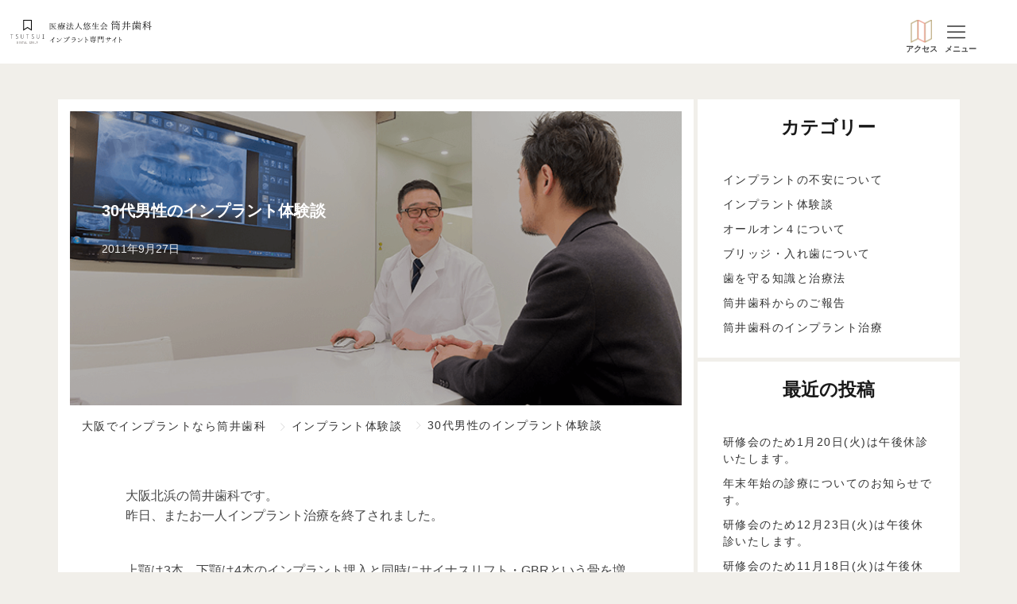

--- FILE ---
content_type: text/html; charset=UTF-8
request_url: https://www.japan-implant.info/archives/104
body_size: 19015
content:

<!DOCTYPE html>
<html dir="ltr" lang="ja" prefix="og: https://ogp.me/ns#">
    <head>
        <title>30代男性のインプラント体験談 | インプラント/オールオン4なら大阪・関西の筒井歯科</title>
	<style>img:is([sizes="auto" i], [sizes^="auto," i]) { contain-intrinsic-size: 3000px 1500px }</style>
	
		<!-- All in One SEO Pro 4.5.3.1 - aioseo.com -->
		<meta name="description" content="30代男性のインプラント治療体験談をご紹介。上下顎合計7本のインプラント治療とサイナスリフト・GBR手術で、痛みの少ない治療を実現。食事が楽しく、自信を持って笑えるようになった実例です。" />
		<meta name="robots" content="max-image-preview:large" />
		<link rel="canonical" href="https://www.japan-implant.info/archives/104" />
		<meta name="generator" content="All in One SEO Pro (AIOSEO) 4.5.3.1" />
		<meta property="og:locale" content="ja_JP" />
		<meta property="og:site_name" content="インプラント/オールオン4なら大阪・関西の筒井歯科 | 【痛くないインプラント治療】" />
		<meta property="og:type" content="article" />
		<meta property="og:title" content="30代男性のインプラント体験談 | インプラント/オールオン4なら大阪・関西の筒井歯科" />
		<meta property="og:description" content="30代男性のインプラント治療体験談をご紹介。上下顎合計7本のインプラント治療とサイナスリフト・GBR手術で、痛みの少ない治療を実現。食事が楽しく、自信を持って笑えるようになった実例です。" />
		<meta property="og:url" content="https://www.japan-implant.info/archives/104" />
		<meta property="og:image" content="https://www.japan-implant.info/renewal/wp-content/uploads/2019/03/logo.png" />
		<meta property="og:image:secure_url" content="https://www.japan-implant.info/renewal/wp-content/uploads/2019/03/logo.png" />
		<meta property="og:image:width" content="142" />
		<meta property="og:image:height" content="101" />
		<meta property="article:published_time" content="2011-09-27T02:50:40+00:00" />
		<meta property="article:modified_time" content="2011-09-27T02:50:40+00:00" />
		<meta property="article:publisher" content="https://www.facebook.com/tsutsuishika" />
		<meta name="twitter:card" content="summary" />
		<meta name="twitter:title" content="30代男性のインプラント体験談 | インプラント/オールオン4なら大阪・関西の筒井歯科" />
		<meta name="twitter:description" content="30代男性のインプラント治療体験談をご紹介。上下顎合計7本のインプラント治療とサイナスリフト・GBR手術で、痛みの少ない治療を実現。食事が楽しく、自信を持って笑えるようになった実例です。" />
		<meta name="twitter:image" content="https://www.japan-implant.info/renewal/wp-content/uploads/2019/03/logo.png" />
		<meta name="google" content="nositelinkssearchbox" />
		<!-- All in One SEO Pro -->

<meta charset="UTF-8"><meta name="viewport" content="width=device-width, initial-scale=1.0" /><link rel="icon" type="image/png" href="https://www.japan-implant.info/renewal/wp-content/themes/godios-child/images/site-icon.png"><link rel="apple-touch-icon" href="https://www.japan-implant.info/renewal/wp-content/themes/godios-child/images/site-icon.png" sizes="180x180"><link rel='dns-prefetch' href='//ajax.googleapis.com' />
<link rel='dns-prefetch' href='//cdnjs.cloudflare.com' />
<style id='classic-theme-styles-inline-css' type='text/css'>
/*! This file is auto-generated */
.wp-block-button__link{color:#fff;background-color:#32373c;border-radius:9999px;box-shadow:none;text-decoration:none;padding:calc(.667em + 2px) calc(1.333em + 2px);font-size:1.125em}.wp-block-file__button{background:#32373c;color:#fff;text-decoration:none}
</style>
<style id='global-styles-inline-css' type='text/css'>
:root{--wp--preset--aspect-ratio--square: 1;--wp--preset--aspect-ratio--4-3: 4/3;--wp--preset--aspect-ratio--3-4: 3/4;--wp--preset--aspect-ratio--3-2: 3/2;--wp--preset--aspect-ratio--2-3: 2/3;--wp--preset--aspect-ratio--16-9: 16/9;--wp--preset--aspect-ratio--9-16: 9/16;--wp--preset--color--black: #000000;--wp--preset--color--cyan-bluish-gray: #abb8c3;--wp--preset--color--white: #ffffff;--wp--preset--color--pale-pink: #f78da7;--wp--preset--color--vivid-red: #cf2e2e;--wp--preset--color--luminous-vivid-orange: #ff6900;--wp--preset--color--luminous-vivid-amber: #fcb900;--wp--preset--color--light-green-cyan: #7bdcb5;--wp--preset--color--vivid-green-cyan: #00d084;--wp--preset--color--pale-cyan-blue: #8ed1fc;--wp--preset--color--vivid-cyan-blue: #0693e3;--wp--preset--color--vivid-purple: #9b51e0;--wp--preset--gradient--vivid-cyan-blue-to-vivid-purple: linear-gradient(135deg,rgba(6,147,227,1) 0%,rgb(155,81,224) 100%);--wp--preset--gradient--light-green-cyan-to-vivid-green-cyan: linear-gradient(135deg,rgb(122,220,180) 0%,rgb(0,208,130) 100%);--wp--preset--gradient--luminous-vivid-amber-to-luminous-vivid-orange: linear-gradient(135deg,rgba(252,185,0,1) 0%,rgba(255,105,0,1) 100%);--wp--preset--gradient--luminous-vivid-orange-to-vivid-red: linear-gradient(135deg,rgba(255,105,0,1) 0%,rgb(207,46,46) 100%);--wp--preset--gradient--very-light-gray-to-cyan-bluish-gray: linear-gradient(135deg,rgb(238,238,238) 0%,rgb(169,184,195) 100%);--wp--preset--gradient--cool-to-warm-spectrum: linear-gradient(135deg,rgb(74,234,220) 0%,rgb(151,120,209) 20%,rgb(207,42,186) 40%,rgb(238,44,130) 60%,rgb(251,105,98) 80%,rgb(254,248,76) 100%);--wp--preset--gradient--blush-light-purple: linear-gradient(135deg,rgb(255,206,236) 0%,rgb(152,150,240) 100%);--wp--preset--gradient--blush-bordeaux: linear-gradient(135deg,rgb(254,205,165) 0%,rgb(254,45,45) 50%,rgb(107,0,62) 100%);--wp--preset--gradient--luminous-dusk: linear-gradient(135deg,rgb(255,203,112) 0%,rgb(199,81,192) 50%,rgb(65,88,208) 100%);--wp--preset--gradient--pale-ocean: linear-gradient(135deg,rgb(255,245,203) 0%,rgb(182,227,212) 50%,rgb(51,167,181) 100%);--wp--preset--gradient--electric-grass: linear-gradient(135deg,rgb(202,248,128) 0%,rgb(113,206,126) 100%);--wp--preset--gradient--midnight: linear-gradient(135deg,rgb(2,3,129) 0%,rgb(40,116,252) 100%);--wp--preset--font-size--small: 13px;--wp--preset--font-size--medium: 20px;--wp--preset--font-size--large: 36px;--wp--preset--font-size--x-large: 42px;--wp--preset--spacing--20: 0.44rem;--wp--preset--spacing--30: 0.67rem;--wp--preset--spacing--40: 1rem;--wp--preset--spacing--50: 1.5rem;--wp--preset--spacing--60: 2.25rem;--wp--preset--spacing--70: 3.38rem;--wp--preset--spacing--80: 5.06rem;--wp--preset--shadow--natural: 6px 6px 9px rgba(0, 0, 0, 0.2);--wp--preset--shadow--deep: 12px 12px 50px rgba(0, 0, 0, 0.4);--wp--preset--shadow--sharp: 6px 6px 0px rgba(0, 0, 0, 0.2);--wp--preset--shadow--outlined: 6px 6px 0px -3px rgba(255, 255, 255, 1), 6px 6px rgba(0, 0, 0, 1);--wp--preset--shadow--crisp: 6px 6px 0px rgba(0, 0, 0, 1);}:where(.is-layout-flex){gap: 0.5em;}:where(.is-layout-grid){gap: 0.5em;}body .is-layout-flex{display: flex;}.is-layout-flex{flex-wrap: wrap;align-items: center;}.is-layout-flex > :is(*, div){margin: 0;}body .is-layout-grid{display: grid;}.is-layout-grid > :is(*, div){margin: 0;}:where(.wp-block-columns.is-layout-flex){gap: 2em;}:where(.wp-block-columns.is-layout-grid){gap: 2em;}:where(.wp-block-post-template.is-layout-flex){gap: 1.25em;}:where(.wp-block-post-template.is-layout-grid){gap: 1.25em;}.has-black-color{color: var(--wp--preset--color--black) !important;}.has-cyan-bluish-gray-color{color: var(--wp--preset--color--cyan-bluish-gray) !important;}.has-white-color{color: var(--wp--preset--color--white) !important;}.has-pale-pink-color{color: var(--wp--preset--color--pale-pink) !important;}.has-vivid-red-color{color: var(--wp--preset--color--vivid-red) !important;}.has-luminous-vivid-orange-color{color: var(--wp--preset--color--luminous-vivid-orange) !important;}.has-luminous-vivid-amber-color{color: var(--wp--preset--color--luminous-vivid-amber) !important;}.has-light-green-cyan-color{color: var(--wp--preset--color--light-green-cyan) !important;}.has-vivid-green-cyan-color{color: var(--wp--preset--color--vivid-green-cyan) !important;}.has-pale-cyan-blue-color{color: var(--wp--preset--color--pale-cyan-blue) !important;}.has-vivid-cyan-blue-color{color: var(--wp--preset--color--vivid-cyan-blue) !important;}.has-vivid-purple-color{color: var(--wp--preset--color--vivid-purple) !important;}.has-black-background-color{background-color: var(--wp--preset--color--black) !important;}.has-cyan-bluish-gray-background-color{background-color: var(--wp--preset--color--cyan-bluish-gray) !important;}.has-white-background-color{background-color: var(--wp--preset--color--white) !important;}.has-pale-pink-background-color{background-color: var(--wp--preset--color--pale-pink) !important;}.has-vivid-red-background-color{background-color: var(--wp--preset--color--vivid-red) !important;}.has-luminous-vivid-orange-background-color{background-color: var(--wp--preset--color--luminous-vivid-orange) !important;}.has-luminous-vivid-amber-background-color{background-color: var(--wp--preset--color--luminous-vivid-amber) !important;}.has-light-green-cyan-background-color{background-color: var(--wp--preset--color--light-green-cyan) !important;}.has-vivid-green-cyan-background-color{background-color: var(--wp--preset--color--vivid-green-cyan) !important;}.has-pale-cyan-blue-background-color{background-color: var(--wp--preset--color--pale-cyan-blue) !important;}.has-vivid-cyan-blue-background-color{background-color: var(--wp--preset--color--vivid-cyan-blue) !important;}.has-vivid-purple-background-color{background-color: var(--wp--preset--color--vivid-purple) !important;}.has-black-border-color{border-color: var(--wp--preset--color--black) !important;}.has-cyan-bluish-gray-border-color{border-color: var(--wp--preset--color--cyan-bluish-gray) !important;}.has-white-border-color{border-color: var(--wp--preset--color--white) !important;}.has-pale-pink-border-color{border-color: var(--wp--preset--color--pale-pink) !important;}.has-vivid-red-border-color{border-color: var(--wp--preset--color--vivid-red) !important;}.has-luminous-vivid-orange-border-color{border-color: var(--wp--preset--color--luminous-vivid-orange) !important;}.has-luminous-vivid-amber-border-color{border-color: var(--wp--preset--color--luminous-vivid-amber) !important;}.has-light-green-cyan-border-color{border-color: var(--wp--preset--color--light-green-cyan) !important;}.has-vivid-green-cyan-border-color{border-color: var(--wp--preset--color--vivid-green-cyan) !important;}.has-pale-cyan-blue-border-color{border-color: var(--wp--preset--color--pale-cyan-blue) !important;}.has-vivid-cyan-blue-border-color{border-color: var(--wp--preset--color--vivid-cyan-blue) !important;}.has-vivid-purple-border-color{border-color: var(--wp--preset--color--vivid-purple) !important;}.has-vivid-cyan-blue-to-vivid-purple-gradient-background{background: var(--wp--preset--gradient--vivid-cyan-blue-to-vivid-purple) !important;}.has-light-green-cyan-to-vivid-green-cyan-gradient-background{background: var(--wp--preset--gradient--light-green-cyan-to-vivid-green-cyan) !important;}.has-luminous-vivid-amber-to-luminous-vivid-orange-gradient-background{background: var(--wp--preset--gradient--luminous-vivid-amber-to-luminous-vivid-orange) !important;}.has-luminous-vivid-orange-to-vivid-red-gradient-background{background: var(--wp--preset--gradient--luminous-vivid-orange-to-vivid-red) !important;}.has-very-light-gray-to-cyan-bluish-gray-gradient-background{background: var(--wp--preset--gradient--very-light-gray-to-cyan-bluish-gray) !important;}.has-cool-to-warm-spectrum-gradient-background{background: var(--wp--preset--gradient--cool-to-warm-spectrum) !important;}.has-blush-light-purple-gradient-background{background: var(--wp--preset--gradient--blush-light-purple) !important;}.has-blush-bordeaux-gradient-background{background: var(--wp--preset--gradient--blush-bordeaux) !important;}.has-luminous-dusk-gradient-background{background: var(--wp--preset--gradient--luminous-dusk) !important;}.has-pale-ocean-gradient-background{background: var(--wp--preset--gradient--pale-ocean) !important;}.has-electric-grass-gradient-background{background: var(--wp--preset--gradient--electric-grass) !important;}.has-midnight-gradient-background{background: var(--wp--preset--gradient--midnight) !important;}.has-small-font-size{font-size: var(--wp--preset--font-size--small) !important;}.has-medium-font-size{font-size: var(--wp--preset--font-size--medium) !important;}.has-large-font-size{font-size: var(--wp--preset--font-size--large) !important;}.has-x-large-font-size{font-size: var(--wp--preset--font-size--x-large) !important;}
:where(.wp-block-post-template.is-layout-flex){gap: 1.25em;}:where(.wp-block-post-template.is-layout-grid){gap: 1.25em;}
:where(.wp-block-columns.is-layout-flex){gap: 2em;}:where(.wp-block-columns.is-layout-grid){gap: 2em;}
:root :where(.wp-block-pullquote){font-size: 1.5em;line-height: 1.6;}
</style>
<link rel='stylesheet' id='godios-child-style-css' href='https://www.japan-implant.info/renewal/wp-content/themes/godios-child/style.css?ver=1.2.12'  media='all' />
<script type="text/javascript" src="https://ajax.googleapis.com/ajax/libs/jquery/3.4.1/jquery.min.js?ver=3.4.1" id="jquery-js"></script>
<script type="text/javascript" id="godios-js-extra">
/* <![CDATA[ */
var godiosCustomizerGlobal = {"i":{"header":{"fixed":true}}};
/* ]]> */
</script>
<script type="text/javascript" src="https://www.japan-implant.info/renewal/wp-content/themes/godios/js/godios.min.js?ver=1.2.0" id="godios-js"></script>

<script type="application/ld+json">
      {
        "@context": "https://schema.org",
        "@type": ["Dentist", "MedicalBusiness"],
        "image": [
        "https://www.japan-implant.info/renewal/wp-content/uploads/2019/11/%E3%82%A2%E3%83%BC%E3%83%88%E3%83%9B%E3%82%99%E3%83%BC%E3%83%88%E3%82%99-1.png"
       ],
        "@id": "https://www.japan-implant.info/#website",
        "name": "筒井歯科",
        "description": "インプラント/オールオン4なら名医のいる大阪・関西の筒井歯科へ。インプラントの名門のニューヨーク大学を卒業し、指導も行っていた院長が自らオペ。1つのクリニックで10000歯の実績。",
        "medicalSpecialty": "Dentistry",
      "isAcceptingNewPatients": true,
        "address": {
          "@type": "PostalAddress",
          "streetAddress": "今橋１丁目８−１４ 北浜山口ビル3階",
          "addressLocality": "大阪市中央区",
          "addressRegion": "大阪府",
          "postalCode": "541-0042",
          "addressCountry": "JP"
        },
      "geo": {
          "@type": "GeoCoordinates",
          "latitude": 34.690725,
          "longitude": 135.506798
        },
      "url": "https://www.japan-implant.info/",
      "telephone": "+81662081820",
      "openingHoursSpecification": [
    {
      "@type": "OpeningHoursSpecification",
      "dayOfWeek": [
        "Monday",
        "Tuesday",
        "Wednesday",
        "Thursday",
        "Friday",
        "Saturday"
      ],
      "opens": "10:00",
      "closes": "13:40"
    },
    {
      "@type": "OpeningHoursSpecification",
      "dayOfWeek": [
        "Monday",
        "Tuesday",
        "Wednesday",
        "Thursday",
        "Friday",
        "Saturday"
      ],
      "opens": "15:00",
      "closes": "19:00"
    }
  ],
      "foundingDate": "2006-12-01",
      "makesOffer": [
      { "@type": "Offer", "name": "一般歯科" },
      { "@type": "Offer", "name": "インプラント" },
      { "@type": "Offer", "name": "オールオン４" },
      { "@type": "Offer", "name": "マウスピース矯正" },
      { "@type": "Offer", "name": "歯周病治療" },
      { "@type": "Offer", "name": "虫歯治療" },
      { "@type": "Offer", "name": "入れ歯治療" },
      { "@type": "Offer", "name": "セラミック治療" },
      { "@type": "Offer", "name": "ホワイトニング" }
    ],
    "paymentAccepted": [
    "Cash",
    "Credit Card",
    "Financing"
  ],
  "sameAs": [
      "https://www.youtube.com/@ch-mh1tg"
    ]
      }</script><style type="text/css" id="custom-background-css">
body.custom-background { background-color: #f1efea; }
</style>
	        <link rel="preconnect" href="https://www.google-analytics.com" crossorigin>
        <link rel="preconnect" href="https://www.googletagmanager.com" crossorigin>
        <link rel="preconnect" href="https://www.google.co.jp" crossorigin>
        <link rel="preconnect" href="https://googleads.g.doubleclick.net" crossorigin>
        <link rel="preconnect" href="https://www.googleadservices.com" crossorigin>
        		<!-- Google Tag Manager -->
		<script>(function(w,d,s,l,i){w[l]=w[l]||[];w[l].push({'gtm.start':
new Date().getTime(),event:'gtm.js'});var f=d.getElementsByTagName(s)[0],
j=d.createElement(s),dl=l!='dataLayer'?'&l='+l:'';j.async=true;j.src=
'https://www.googletagmanager.com/gtm.js?id='+i+dl;f.parentNode.insertBefore(j,f);
})(window,document,'script','dataLayer','GTM-MBTLTM');
		</script>
<!-- End Google Tag Manager -->
</head>
    <body class="post-template-default single single-post postid-104 single-format-standard custom-background" id="godios-body index">
      <!-- Google Tag Manager (noscript) -->
      <noscript><iframe src="https://www.googletagmanager.com/ns.html?id=GTM-MBTLTM"
      height="0" width="0" style="display:none;visibility:hidden"></iframe></noscript>
      <!-- End Google Tag Manager (noscript) -->
        <!-- header -->
        <header id="header" itemscope itemtype="https://schema.org/WPHeader">
            <!-- top bar -->
            <div id="topbar">
                <div id="logo">
                    <a href="https://www.japan-implant.info/" itemprop="url">
                                                <img src="/renewal/wp-content/uploads/2019/05/logo_2.svg" alt="大阪でインプラントなら筒井歯科">
                    </a>
                </div>
                 <!-- navigation -->
                <nav id="gnav" itemscope itemtype="https://schema.org/SiteNavigationElement">
                    <ul class="gnav">
                        <!-- PC用　80em以上 -->
                        <li class="pcnavi-only menu-item-has-children"><a class="gnav-link" itemprop="url" ><span itemprop="name">当院について</span><span class="menu-item-open-btn">
                                    <div class="icon-down">
                                        <div class="icon-spr down"></div>
                                    </div>
                                </span></a>
                            <ul class="sub-menu">
                                <li><a class="gnav-link" itemprop="url" href="/%e5%bd%93%e9%99%a2%e3%81%8c%e9%81%b8%e3%81%b0%e3%82%8c%e3%82%8b6%e3%81%a4%e3%81%ae%e7%90%86%e7%94%b1"><span itemprop="name">当院が選ばれる6つの理由</span><span class="menu-item-open-btn">
                                            <div class="icon-down">
                                                <div class="icon-spr down"></div>
                                            </div>
                                        </span></a></li>
                                <li><a class="gnav-link" itemprop="url" href="/profile"><span itemprop="name">院長について</span><span class="menu-item-open-btn">
                                                            <div class="icon-down">
                                                                <div class="icon-spr down"></div>
                                                            </div>
                                                </span></a></li>
                                <li><a class="gnav-link" itemprop="url" href="/about"><span itemprop="name">私たちの想い</span><span class="menu-item-open-btn">
                                            <div class="icon-down">
                                                <div class="icon-spr down"></div>
                                            </div>
                                        </span></a></li>
                                <li><a class="gnav-link" itemprop="url" href="/clinic-tours"><span itemprop="name">院内ツアー</span><span class="menu-item-open-btn">
                                                    <div class="icon-down">
                                                        <div class="icon-spr down"></div>
                                                    </div>
                                                </span></a></li>
                                <li><a class="gnav-link" itemprop="url" href="/clinic"><span itemprop="name">筒井歯科の設備と機材</span><span class="menu-item-open-btn">
                                            <div class="icon-down">
                                                <div class="icon-spr down"></div>
                                            </div>
                                        </span></a></li>
                            </ul>
                        </li>
                        <li class="pcnavi-only"><a class="gnav-link" itemprop="url" href="/profile"><span itemprop="name">院長について</span><span class="menu-item-open-btn">
                                            <div class="icon-down">
                                                <div class="icon-spr down"></div>
                                            </div>
                                </span></a></li>
                        <li class="pcnavi-only menu-item-has-children"><a class="gnav-link" itemprop="url"><span itemprop="name">治療技術について</span><span class="menu-item-open-btn">
                                    <div class="icon-down">
                                        <div class="icon-spr down"></div>
                                    </div>
                                </span></a>
                            <ul class="sub-menu">
                                <li><a class="gnav-link" itemprop="url" href="/director-ope"><span itemprop="name">総院長自ら治療</span><span class="menu-item-open-btn">
                                            <div class="icon-down">
                                                <div class="icon-spr down"></div>
                                            </div>
                                        </span></a></li>
                                <li><a class="gnav-link" itemprop="url" href="/implant_painless"><span itemprop="name">静脈内鎮静法に対応・痛みへの配慮</span><span class="menu-item-open-btn">
                                            <div class="icon-down">
                                                <div class="icon-spr down"></div>
                                            </div>
                                        </span></a></li>
                                <li><a class="gnav-link" itemprop="url" href="/augmented-surgery"><span itemprop="name">他医院で断られた方も治療可能です</span><span class="menu-item-open-btn">
                                            <div class="icon-down">
                                                <div class="icon-spr down"></div>
                                            </div>
                                        </span></a></li>
                                <li><a class="gnav-link" itemprop="url" href="/all-on-4"><span itemprop="name">オールオン４【歯がボロボロ・総入れ歯の方のインプラント】</span><span class="menu-item-open-btn">
                                            <div class="icon-down">
                                                <div class="icon-spr down"></div>
                                            </div>
                                        </span></a></li>
                                <li><a class="gnav-link" itemprop="url" href="/implant_sokujitsu"><span itemprop="name">その日に噛めるインプラント</span><span class="menu-item-open-btn">
                                            <div class="icon-down">
                                                <div class="icon-spr down"></div>
                                            </div>
                                        </span></a></li>
                                <li><a class="gnav-link" itemprop="url" href="/aftercare"><span itemprop="name">5年保証とアフターケア</span><span class="menu-item-open-btn">
                                            <div class="icon-down">
                                                <div class="icon-spr down"></div>
                                            </div>
                                        </span></a></li>
                                <li><a class="gnav-link" itemprop="url" href="/recovery"><span itemprop="name">インプラント治療のセカンドオピニオンとは？</span><span class="menu-item-open-btn">
                                            <div class="icon-down">
                                                <div class="icon-spr down"></div>
                                            </div>
                                        </span></a></li>
                                <li><a class="gnav-link" itemprop="url" href="/problem"><span itemprop="name">他医院でのインプラントに満足していない方へ</span><span class="menu-item-open-btn">
                                            <div class="icon-down">
                                                <div class="icon-spr down"></div>
                                            </div>
                                        </span></a></li>
                                <li><a class="gnav-link" itemprop="url" href="/implant-cases"><span itemprop="name">インプラントの治療例</span><span class="menu-item-open-btn">
                                            <div class="icon-down">
                                                <div class="icon-spr down"></div>
                                            </div>
                                        </span></a></li>
                                <li><a class="gnav-link" itemprop="url" href="/hawonokosu"><span itemprop="name">歯を残す治療法</span><span class="menu-item-open-btn">
                                            <div class="icon-down">
                                                <div class="icon-spr down"></div>
                                            </div>
                                        </span></a></li>
                                <li><a class="gnav-link" itemprop="url" href="/facehunter"><span itemprop="name">フェイスハンターの見える化治療</span><span class="menu-item-open-btn">
                                            <div class="icon-down">
                                                <div class="icon-spr down"></div>
                                            </div>
                                        </span></a></li>
                            </ul>
                        </li>
                        <li class="pcnavi-only menu-item-has-children"><a class="gnav-link" itemprop="url"><span itemprop="name">インプラントについて</span><span class="menu-item-open-btn">
                                    <div class="icon-down">
                                        <div class="icon-spr down"></div>
                                    </div>
                                </span></a>
                            <ul class="sub-menu">
                                <li><a class="gnav-link" itemprop="url" href="/implant"><span itemprop="name">インプラント治療とは？</span><span class="menu-item-open-btn">
                                            <div class="icon-down">
                                                <div class="icon-spr down"></div>
                                            </div>
                                        </span></a></li>
                                <li><a class="gnav-link" itemprop="url" href="/implant02"><span itemprop="name">入れ歯・ブリッジ・差し歯とインプラントの違い</span><span class="menu-item-open-btn">
                                            <div class="icon-down">
                                                <div class="icon-spr down"></div>
                                            </div>
                                        </span></a></li>
                                <li><a class="gnav-link" itemprop="url" href="/implant_flow"><span itemprop="name">治療の流れについて</span><span class="menu-item-open-btn">
                                            <div class="icon-down">
                                                <div class="icon-spr down"></div>
                                            </div>
                                        </span></a></li>
                                <li><a class="gnav-link" itemprop="url" href="/%e3%82%a4%e3%83%b3%e3%83%97%e3%83%a9%e3%83%b3%e3%83%88%e3%81%ab%e4%b8%8d%e5%ae%89%e3%81%af%e3%81%82%e3%82%8a%e3%81%be%e3%81%9b%e3%82%93%e3%81%8b%ef%bc%9f"><span itemprop="name">インプラントに不安はありませんか？</span><span class="menu-item-open-btn">
                                            <div class="icon-down">
                                                <div class="icon-spr down"></div>
                                            </div>
                                        </span></a></li>
                                <li><a class="gnav-link" itemprop="url" href="/implant_check"><span itemprop="name">インプラントの事前確認事項</span><span class="menu-item-open-btn">
                                            <div class="icon-down">
                                                <div class="icon-spr down"></div>
                                            </div>
                                        </span></a></li>
                                <li><a class="gnav-link" itemprop="url" href="/risk"><span itemprop="name">インプラントのリスクとは？</span><span class="menu-item-open-btn">
                                            <div class="icon-down">
                                                <div class="icon-spr down"></div>
                                            </div>
                                        </span></a></li>
                                <li><a class="gnav-link" itemprop="url" href="/chigai"><span itemprop="name">歯科医師の違いは重要？</span><span class="menu-item-open-btn">
                                            <div class="icon-down">
                                                <div class="icon-spr down"></div>
                                            </div>
                                        </span></a></li>
                                <li><a class="gnav-link" itemprop="url" href="/all-on-4"><span itemprop="name">オールオン４【歯がボロボロ・総入れ歯の方のインプラント】</span><span class="menu-item-open-btn">
                                            <div class="icon-down">
                                                <div class="icon-spr down"></div>
                                            </div>
                                        </span></a></li>
                                <li><a class="gnav-link" itemprop="url" href="/%e5%a5%b3%e6%80%a7%e3%81%ae%e3%81%9f%e3%82%81%e3%81%ae%e3%82%a4%e3%83%b3%e3%83%97%e3%83%a9%e3%83%b3%e3%83%88"><span itemprop="name">女性のためのインプラント</span><span class="menu-item-open-btn">
                                            <div class="icon-down">
                                                <div class="icon-spr down"></div>
                                            </div>
                                        </span></a></li>
                                <li><a class="gnav-link" itemprop="url" href="/前歯のインプラント"><span itemprop="name">前歯のインプラントの注意点</span><span class="menu-item-open-btn">
                                            <div class="icon-down">
                                                        <div class="icon-spr down"></div>
                                            </div>
                                        </span></a></li>
                                <li><a class="gnav-link" itemprop="url" href="/okuba"><span itemprop="name">奥歯のインプラントの必要性</span><span class="menu-item-open-btn">
                                                    <div class="icon-down">
                                                                <div class="icon-spr down"></div>
                                                    </div>
                                                </span></a></li>
                                <li><a class="gnav-link" itemprop="url" href="/implantpain"><span itemprop="name">インプラントの痛みについて</span><span class="menu-item-open-btn">
                                                    <div class="icon-down">
                                                                <div class="icon-spr down"></div>
                                                    </div>
                                                </span></a></li>
                                <li><a class="gnav-link" itemprop="url" href="/implant01"><span itemprop="name">インプラントの歴史・起源</span><span class="menu-item-open-btn">
                                            <div class="icon-down">
                                                <div class="icon-spr down"></div>
                                            </div>
                                        </span></a></li>
                                <li><a class="gnav-link" itemprop="url" href="/implant-glossary"><span itemprop="name">インプラント用語集</span><span class="menu-item-open-btn">
                                            <div class="icon-down">
                                                <div class="icon-spr down"></div>
                                            </div>
                                        </span></a></li>
                                <li><a class="gnav-link" itemprop="url" href="/implant-faq"><span itemprop="name">インプラントのよくある質問</span><span class="menu-item-open-btn">
                                            <div class="icon-down">
                                                <div class="icon-spr down"></div>
                                            </div>
                                        </span></a></li>
                            </ul>
                        </li>
                        <li class="pcnavi-only"><a class="gnav-link" itemprop="url" ><span itemprop="name">インプラント料金表</span><span class="menu-item-open-btn">
                                    <div class="icon-down">
                                        <div class="icon-spr down"></div>
                                    </div>
                                </span></a>
                            <ul class="sub-menu">
                               <li><a class="gnav-link" itemprop="url" href="/price"><span itemprop="name">インプラント料金表</span><span class="menu-item-open-btn">
                                            <div class="icon-down">
                                                <div class="icon-spr down"></div>
                                            </div>
                                        </span></a></li>
                                <li><a class="gnav-link" itemprop="url" href="/deduction"><span itemprop="name">インプラントの医療費控除について</span><span class="menu-item-open-btn">
                                            <div class="icon-down">
                                                <div class="icon-spr down"></div>
                                            </div>
                                        </span></a></li>
                            </ul>
                        </li>
                        <li class="pcnavi-only"><a class="gnav-link" itemprop="url" href="/access"><span itemprop="name">アクセス</span><span class="menu-item-open-btn">
                                    <div class="icon-down">
                                        <div class="icon-spr down"></div>
                                    </div>
                                </span></a></li>
                    <!-- SP用 80em以下-->
                    <div class="tabspnavi-only">
                        <li>
                            <a href="/" class="spmenu-item" itemprop="url">
                                <i class="item-icon"><img class="lozad" src="" data-src="https://www.japan-implant.info/renewal/wp-content/themes/godios-child/images/icon-top.svg" alt="大阪北浜の筒井歯科のロゴ"></i>
                                <div class="item-label">
                                    <span>インプラント専門サイトTOP</span>
                                </div>
                            </a>
                        </li>
                        <li>
                            <a href="/access" class="spmenu-item" itemprop="url">
                                <i class="item-icon"><img class="lozad" src="" data-src="https://www.japan-implant.info/renewal/wp-content/themes/godios-child/images/icon-map.svg" alt="大阪北浜の筒井歯科へのアクセス"></i>
                                <div class="item-label">
                                    <span>アクセス・診療時間</span>
                                </div>
                            </a>
                        </li>
                        <li>
                            <a href="/price" class="spmenu-item" itemprop="url">
                                <i class="item-icon"><img class="lozad" src="" data-src="https://www.japan-implant.info/renewal/wp-content/themes/godios-child/images/icon-ryokin.svg" alt="インプラント料金表"></i>
                                <div class="item-label">
                                    <span>インプラント料金表</span>
                                </div>
                            </a>
                        </li>
                        <div class="f-bn">
                            <div class="wrap spnav">
                                <ul>
                                    <li><a href="https://www.japan-implant.info/当院が選ばれる6つの理由"><img data-src="https://www.japan-implant.info/renewal/wp-content/uploads/2020/02/f-bn1.jpg" alt="筒井歯科のインプラントが選ばれる6つの理由" class="img-wh-ftbn lozad" width="168" height="89"></a></li>
                                    <li><a href="https://www.japan-implant.info/インプラントに不安はありませんか？"><img data-src="https://www.japan-implant.info/renewal/wp-content/uploads/2020/02/f-bn2.jpg" alt="インプラント治療が不安な方へ、痛み・リスク・料金を解説" class="img-wh-ftbn lozad" width="168" height="89"></a></li>
                                    <li><a href="https://www.japan-implant.info/hawonokosu"><img data-src="https://www.japan-implant.info/renewal/wp-content/uploads/2020/02/f-bn3.jpg" alt="インプラントを考える前の歯を残す治療について" class="img-wh-ftbn lozad" width="168" height="89"></a></li>
                                    <li><a href="https://www.japan-implant.info/chigai"><img data-src="https://www.japan-implant.info/renewal/wp-content/uploads/2020/02/f-bn4.jpg" alt="歯科医師の考える、インプラント歯科医院の選び方" class="img-wh-ftbn lozad" width="168" height="89"></a></li>
                                    <li><a href="https://www.japan-implant.info/all-on-4"><img data-src="https://www.japan-implant.info/renewal/wp-content/uploads/2021/07/f-bn5.jpg" alt="オールオン4の徹底解説・名医がいる大阪北浜の筒井歯科" class="img-wh-ftbn lozad" width="168" height="89"></a></li>
                                    <li><a href="https://www.japan-implant.info/risk"><img data-src="https://www.japan-implant.info/renewal/wp-content/uploads/2021/07/f-bn6.jpg" alt="治療前に知ってください！インプラントのリスクとは？" class="img-wh-ftbn lozad" width="168" height="89"></a></li>
                                    <li><a href="https://www.japan-implant.info/前歯のインプラント"><img data-src="https://www.japan-implant.info/renewal/wp-content/uploads/2021/07/f-bn7.jpg" alt="前歯のインプラントの治療前のチェックポイント" class="img-wh-ftbn lozad" width="168" height="89"></a></li>
                                    <li><a href="https://www.japan-implant.info/okuba"><img data-src="https://www.japan-implant.info/renewal/wp-content/uploads/2021/07/f-bn8.jpg" alt="奥歯のインプラントの大切さ" class="img-wh-ftbn lozad" width="168" height="89"></a></li>
                                </ul>
                            </div>
                        </div>
                        <li>
                            <a class="spmenu-item liul">
                                <i class="item-icon"><img class="lozad" src="" data-src="https://www.japan-implant.info/renewal/wp-content/themes/godios-child/images/icon-ansin.svg" alt="筒井歯科について"></i>
                                <div class="item-label">
                                    <span>当院について</span>
                                </div>
                            </a>
                            <ul class="ul-ansin">
                                <li>
                                    <a href="/当院が選ばれる6つの理由" class="spmenu-subitem">
                                        <span class="item-label">当院が選ばれる<br>6つの理由</span>
                                    </a>
                                </li>
                                <li>
                                    <a href="/about" class="spmenu-subitem">
                                        <span class="item-label">私たちの想い</span>
                                    </a>
                                </li>
                                <li>
                                    <a href="/profile" class="spmenu-subitem">
                                        <span class="item-label">院長について</span>
                                    </a>
                                </li>
                                <li>
                                    <a href="/clinic-tours" class="spmenu-subitem">
                                        <span class="item-label">院内ツアー</span>
                                    </a>
                                </li>
                                <li>
                                    <a href="/clinic" class="spmenu-subitem">
                                        <span class="item-label">筒井歯科の<br>設備と機材</span>
                                    </a>
                                </li>
                            </ul>
                        </li>
                        <li>
                            <a class="spmenu-item liul">
                                <i class="item-icon"><img class="lozad" src="" data-src="https://www.japan-implant.info/renewal/wp-content/themes/godios-child/images/icon-ha.svg" alt="筒井歯科の治療技術"></i>
                                <div class="item-label">
                                    <span>治療技術について</span>
                                </div>
                            </a>
                            <ul class="ul-gijutsu">
                                <li>
                                    <a href="/director-ope" class="spmenu-subitem">
                                        <span class="item-label">総院長自ら治療</span>
                                    </a>
                                </li>
                                <li>
                                    <a href="/implant_painless" class="spmenu-subitem">
                                        <span class="item-label">静脈内鎮静法に対応<br>・痛みへの配慮</span>
                                    </a>
                                </li>
                                <li>
                                    <a href="/augmented-surgery" class="spmenu-subitem">
                                        <span class="item-label">他医院で断られた方も<br>治療可能です</span>
                                    </a>
                                </li>
                                <li>
                                    <a href="/all-on-4" class="spmenu-subitem">
                                        <span class="item-label">オールオン４<br>総入れ歯の方の<br />インプラント</span>
                                    </a>
                                </li>
                                <li>
                                    <a href="/implant_sokujitsu" class="spmenu-subitem">
                                        <span class="item-label">その日に噛める<br>インプラント</span>
                                    </a>
                                </li>
                                <li>
                                    <a href="/aftercare" class="spmenu-subitem">
                                        <span class="item-label">5年保証と<br>アフターケア</span>
                                    </a>
                                </li>
                                <li>
                                    <a href="/recovery" class="spmenu-subitem">
                                        <span class="item-label">インプラントの<br>セカンドオピニオンとは</span>
                                    </a>
                                </li>
                                <li>
                                    <a href="/problem" class="spmenu-subitem">
                                        <span class="item-label">他医院での手術に<br>満足していない方へ</span>
                                    </a>
                                </li>
                                <li>
                                    <a href="/implant-cases" class="spmenu-subitem">
                                        <span class="item-label">インプラントの治療例</span>
                                    </a>
                                </li>
                                <li>
                                    <a href="/hawonokosu" class="spmenu-subitem">
                                        <span class="item-label">歯を残す治療法</span>
                                    </a>
                                </li>
                                <li>
                                    <a href="/facehunter" class="spmenu-subitem">
                                        <span class="item-label">フェイスハンターの<br />見える化治療</span>
                                    </a>
                                </li>
                            </ul>
                        </li>
                        <li>
                            <a class="spmenu-item liul">
                                <i class="item-icon"><img class="lozad" src="" data-src="https://www.japan-implant.info/renewal/wp-content/themes/godios-child/images/icon-ipt.svg" alt="インプラントについて"></i>
                                <div class="item-label">
                                    <span>インプラントについて</span>
                                </div>
                            </a>
                            <ul class="ul-about">
                                <li>
                                    <a href="/implant" class="spmenu-subitem">
                                        <span class="item-label">インプラント治療とは？</span>
                                    </a>
                                </li>
                                <li>
                                    <a href="/implant02" class="spmenu-subitem">
                                        <span class="item-label">入れ歯・ブリッジ・<br />差し歯との違い</span>
                                    </a>
                                </li>
                                <li>
                                    <a href="/implant_flow" class="spmenu-subitem">
                                        <span class="item-label">治療の流れについて</span>
                                    </a>
                                </li>
                                <li>
                                    <a href="/%e3%82%a4%e3%83%b3%e3%83%97%e3%83%a9%e3%83%b3%e3%83%88%e3%81%ab%e4%b8%8d%e5%ae%89%e3%81%af%e3%81%82%e3%82%8a%e3%81%be%e3%81%9b%e3%82%93%e3%81%8b%ef%bc%9f" class="spmenu-subitem">
                                        <span class="item-label">インプラントに<br />不安はありませんか？</span>
                                    </a>
                                </li>
                                <li>
                                    <a href="/implant_check" class="spmenu-subitem">
                                        <span class="item-label">インプラントの<br />事前確認事項</span>
                                    </a>
                                </li>
                                <li>
                                    <a href="/risk" class="spmenu-subitem">
                                        <span class="item-label">インプラントの<br />リスクとは？</span>
                                    </a>
                                </li>
                                <li>
                                    <a href="/chigai" class="spmenu-subitem">
                                        <span class="item-label">歯科医師の<br />違いは重要？</span>
                                    </a>
                                </li>
                                <li>
                                    <a href="/%e5%a5%b3%e6%80%a7%e3%81%ae%e3%81%9f%e3%82%81%e3%81%ae%e3%82%a4%e3%83%b3%e3%83%97%e3%83%a9%e3%83%b3%e3%83%88" class="spmenu-subitem">
                                        <span class="item-label">女性のための<br />インプラント</span>
                                    </a>
                                </li>
                                <li>
                                    <a href="/前歯のインプラント" class="spmenu-subitem">
                                        <span class="item-label">前歯のインプラント<br />の注意点</span>
                                    </a>
                                </li>
                                <li>
                                    <a href="/okuba" class="spmenu-subitem">
                                        <span class="item-label">奥歯のインプラント<br />の必要性</span>
                                    </a>
                                </li>
                                <li>
                                      <a href="/implantpain" class="spmenu-subitem">
                                          <span class="item-label">インプラントの<br />痛みについて</span>
                                      </a>
                                </li>
                                <li>
                                    <a href="/implant-glossary" class="spmenu-subitem">
                                        <span class="item-label">インプラント用語集</span>
                                    </a>
                                </li>
                                <li>
                                    <a href="/implant-faq" class="spmenu-subitem">
                                        <span class="item-label">よくある質問</span>
                                    </a>
                                </li>
                                <li>
                                    <a href="/deduction" class="spmenu-subitem">
                                        <span class="item-label">インプラントの<br />医療費控除について</span>
                                    </a>
                                </li>
                            </ul>
                        </li>
                        <a href="tel:0120-703-221" class="spmenu-link"><img class="lozad center-block mt-5" src="" data-src="https://www.japan-implant.info/renewal/wp-content/themes/godios-child/images/bn-tel.png" alt="お電話でのご予約・お問合せは0120-703-221" width="274" height="83" ></a>
                        <a href="/contact" class="spmenu-link"><img class="lozad center-block mt-4" src="" data-src="https://www.japan-implant.info/renewal/wp-content/themes/godios-child/images/bn-mail.png" width="274" height="83" alt="24時間受付中　無料メール相談はこちら"></a>
                        <a rel="nofollow noopener" href="https://nh.reserve.dental/07cdfd-278" class="spmenu-link"><img class="lozad center-block mt-4" src="" data-src="https://www.japan-implant.info/renewal/wp-content/themes/godios-child/images/bn-syosin.png" width="274" height="83" alt="ネット初診予約はこちら"></a>
                    </div>
                </ul>
                    <span id="overlay-menu-close-btn">
                        <svg height="20" width="20" viewBox="0 0 20 20" version="1.1" xmlns="https://www.w3.org/2000/svg" xmlns:xlink="https://www.w3.org/1999/xlink">
                            <path d="M10.707 10.5l5.646-5.646c0.195-0.195 0.195-0.512 0-0.707s-0.512-0.195-0.707 0l-5.646 5.646-5.646-5.646c-0.195-0.195-0.512-0.195-0.707 0s-0.195 0.512 0 0.707l5.646 5.646-5.646 5.646c-0.195 0.195-0.195 0.512 0 0.707 0.098 0.098 0.226 0.146 0.354 0.146s0.256-0.049 0.354-0.146l5.646-5.646 5.646 5.646c0.098 0.098 0.226 0.146 0.354 0.146s0.256-0.049 0.354-0.146c0.195-0.195 0.195-0.512 0-0.707l-5.646-5.646z"></path>
                        </svg>
                        <p class="close-btn-txt">とじる</p>
                    </span>
                </nav>
                <!-- /navigation -->
                <span id="topbar-search-btn"></span>
                <span id="topbar-access-btn">
                    <a href="https://www.japan-implant.info/access" itemprop="url">
                        <img src="https://www.japan-implant.info/renewal/wp-content/themes/godios-child/images/access-btn.png" alt="インプラントの筒井歯科へのアクセス">
                        <p class="nav-menu-txt">アクセス</p>
                    </a>
                </span>
                <span id="topbar-menu-btn">
                    <svg class="menu-icon" version="1.1" xmlns="https://www.w3.org/2000/svg" xmlns:xlink="https://www.w3.org/1999/xlink" height="20" width="20" viewBox="0 0 20 20">
                        <path d="M17.5 6h-15c-0.276 0-0.5-0.224-0.5-0.5s0.224-0.5 0.5-0.5h15c0.276 0 0.5 0.224 0.5 0.5s-0.224 0.5-0.5 0.5z"></path>
                        <path d="M17.5 11h-15c-0.276 0-0.5-0.224-0.5-0.5s0.224-0.5 0.5-0.5h15c0.276 0 0.5 0.224 0.5 0.5s-0.224 0.5-0.5 0.5z"></path>
                        <path d="M17.5 16h-15c-0.276 0-0.5-0.224-0.5-0.5s0.224-0.5 0.5-0.5h15c0.276 0 0.5 0.224 0.5 0.5s-0.224 0.5-0.5 0.5z"></path>
                    </svg>
                    <p class="nav-menu-txt">メニュー</p>
                </span>
                <div id="overlay-search">
                    <div id="overlay-search-close-btn-wrap">
                        <span id="overlay-search-close-btn">
                        </span>
                    </div>
                </div>
				<div class="contat-info">
					<div class="inner">
					<p>インプラント治療専門 フリーダイヤル</p>
					<span class="phone"><a href="tel:0120-703-221"><div class="icon-tel"><div class="icon-spr tel-icon"></div></div> 0120-703-221</a></span>
					<p style="margin-top: -5px;font-size: 14px;">10:00~19:00　日祝休診</p>
					</div>
				</div>
            </div>
            <!-- /top bar -->
            <div class="call-form">
                <a href="/contact">
                    <div class="inner">
                        <div class="icon-mail"><div class="icon-spr mail-gold"></div>
                        </div>
                        <p>無料<br>メール相談</p>
                    </div>
                </a>
            </div>
        </header>

<!-- wrapper -->
<div id="wrapper" class="blog r-column">

    <!-- side -->
    
    <!-- gadios wrapper -->
    <div id="godios-wrapper">
        <div class="godios-container">



            <!-- main -->
            <main>
                <article id="entry">
                    <div id="post-104" class="post-104 post type-post status-publish format-standard category-532 tag-437">
                                                                                    <div class="entry-top">
                                    <div class="entry-image">
                                        <img src="https://www.japan-implant.info/renewal/wp-content/themes/godios-child/images/no-image-rm.png" alt="no-image" height="370" width="782" />                                    </div>
                                    <header>
                                                                                <h1 class="entry-title">
                                            30代男性のインプラント体験談                                        </h1>
                                        <p class="entry-meta">
                                                                                        
                                                                                            <span class="posted-date">
                                                    <time datetime="2011-09-27T11:50:40+09:00">2011年9月27日</time>
                                                </span>
                                                                                    </p>

                                        <!--<php get_template_part( 'social-share-top' ); ?>-->
                                    </header>
                                </div>
                                            <!-- breadcrumb -->
            <ol  id="breadcrumb" itemscope itemtype="http://schema.org/BreadcrumbList"><li itemprop="itemListElement" itemscope itemtype="http://schema.org/ListItem"><a itemprop="item" href="https://www.japan-implant.info"><span itemprop="name">大阪でインプラントなら筒井歯科</span></a><meta itemprop="position" content="1" /></li>&gt;<li itemprop="itemListElement" itemscope itemtype="http://schema.org/ListItem"><a itemprop="item" href="https://www.japan-implant.info/archives/category/%e3%82%a4%e3%83%b3%e3%83%97%e3%83%a9%e3%83%b3%e3%83%88%e4%bd%93%e9%a8%93%e8%ab%87"><span itemprop="name">インプラント体験談</span></a><meta itemprop="position" content="2" /></li>&gt;<li itemprop="itemListElement" itemscope itemtype="http://schema.org/ListItem"><span itemprop="name">30代男性のインプラント体験談</span><meta itemprop="position" content="3" /></li></ol>                                <div id="entry-content">

                                    
                                    <p>大阪北浜の筒井歯科です。<br />
昨日、またお一人インプラント治療を終了されました。</p>
<p>上顎は3本、下顎は4本のインプラント埋入と同時にサイナスリフト・GBRという骨を増やす治療をおこなった患者様です。</p>
<p>この患者様がインプラントを決意されたのは<br />
口腔内が大変ひどいとご自身で思われていたようで、口を開けて笑えず、ストレスに感じていらっしゃったとのことでした。</p>
<p>インプラントのことをお知りになり、すぐにでも手術をしたいと、ホームページをご覧になられて大阪北浜の筒井歯科へお電話を下さったそうです。<br />
ホームページを見て、実績や最新の設備、仕事場からも近かったので当院を選ばれたそうです。<br />
手術前日は、<br />
手術するのが初めてだったので、少し不安もあったそうですが、それ以上にインプラントに魅力があったので大丈夫でした。<br />
とおっしゃられていました。</p>
<p>当日は緊張されていたようですが、麻酔でずっと寝ておられたので、術中も、術後も痛みはなく、目覚めたら外が暗かったのでびっくりされたようです。</p>
<p>インプラント治療を受けられて変わられた事は<br />
<strong>食事が楽しくなったこと。<br />
口を開けて笑えるようになり、変なコンプレックスもなくなったこと<br />
結果として自分自身が明るくなったように思うこと。</strong><br />
とのことです。</p>
<p>ご満足いただける治療ができて幸いです。<br />
今後も数ヶ月に1度、インプラントのメンテナンスにお越し頂きますので、<br />
次回は年末にお待ち致しております。</p>

                                    
                                    <footer class="entry-footer">
                                        <!--<php get_template_part( 'social-share-bottom' ); ?>-->
                                        
    <div class="tags-wrap">
        <svg class="tag-icon" width="20" height="20" viewBox="0 0 20 20" version="1.1" xmlns="http://www.w3.org/2000/svg" xmlns:xlink="http://www.w3.org/1999/xlink">
        <path d="M15.5 8c-0.827 0-1.5-0.673-1.5-1.5s0.673-1.5 1.5-1.5 1.5 0.673 1.5 1.5-0.673 1.5-1.5 1.5zM15.5 6c-0.276 0-0.5 0.224-0.5 0.5s0.224 0.5 0.5 0.5 0.5-0.224 0.5-0.5-0.224-0.5-0.5-0.5z"></path>
        <path d="M17.5 3h-3.5c-0.688 0-1.574 0.367-2.061 0.854l-7.586 7.586c-0.283 0.283-0.438 0.659-0.438 1.061s0.156 0.778 0.438 1.061l2.602 2.602-1.095 0.632c-0.115 0.066-0.249 0.083-0.379 0.049s-0.238-0.117-0.304-0.232l-3.596-6.229c-0.138-0.239-0.056-0.545 0.183-0.683l7.986-4.611c0.239-0.138 0.321-0.444 0.183-0.683s-0.444-0.321-0.683-0.183l-7.986 4.611c-0.346 0.2-0.594 0.523-0.698 0.911s-0.051 0.792 0.149 1.138l3.596 6.229c0.2 0.346 0.523 0.594 0.911 0.698 0.13 0.035 0.262 0.052 0.392 0.052 0.26 0 0.515-0.068 0.746-0.201l1.327-0.766 0.752 0.752c0.283 0.283 0.659 0.438 1.061 0.438s0.778-0.156 1.061-0.438l7.586-7.586c0.487-0.487 0.853-1.372 0.853-2.061v-3.5c0-0.827-0.673-1.5-1.5-1.5zM18 8c0 0.415-0.267 1.060-0.561 1.354l-7.586 7.586c-0.094 0.094-0.219 0.145-0.354 0.145s-0.26-0.052-0.354-0.145l-4.086-4.086c-0.094-0.094-0.145-0.219-0.145-0.353s0.052-0.26 0.145-0.354l7.586-7.586c0.293-0.293 0.939-0.561 1.353-0.561h3.5c0.276 0 0.5 0.224 0.5 0.5v3.5z"></path>
        </svg>
        <ul class="tags">
            <li><a href="https://www.japan-implant.info/archives/tag/%e3%82%a4%e3%83%b3%e3%83%97%e3%83%a9%e3%83%b3%e3%83%88">インプラント</a></li>        </ul>
    </div>

                                    </footer>
                                </div>
                                                                        </div>
                </article>
<div></div>
                <aside>
                    
                    <div id="related">

    <div class="related-head">
        <h2>関連記事</h2>
    </div>

    <div id="related-entry">
                    <ul class="related-entry">
                                    <li>
                        <a href="https://www.japan-implant.info/archives/122">
                            <div class="related-image">
                                <img src="https://www.japan-implant.info/renewal/wp-content/themes/godios-child/images/no-image-sl.png" alt="no image" title="no image" height="250" width="250" />                            </div>
                            <div class="related-title">
                                <h3>インプラント手術は怖いと思っていたけど面白かった！</h3>
                            </div>
                        </a>
                    </li>
                                    <li>
                        <a href="https://www.japan-implant.info/archives/70">
                            <div class="related-image">
                                <img src="https://www.japan-implant.info/renewal/wp-content/themes/godios-child/images/no-image-sl.png" alt="no image" title="no image" height="250" width="250" />                            </div>
                            <div class="related-title">
                                <h3>上下顎インプラント埋入+サイナスリフト+クラウンレングスニング</h3>
                            </div>
                        </a>
                    </li>
                                            </ul>
        
    </div>

</div>

                    
        	<div id="respond" class="comment-respond">
		<h3 id="reply-title" class="comment-reply-title">コメントを残す</h3><form action="https://www.japan-implant.info/renewal/wp-comments-post.php" method="post" id="commentform" class="comment-form"><p class="comment-notes"><span id="email-notes">メールアドレスが公開されることはありません。</span> <span class="required-field-message"><span class="required">※</span> が付いている欄は必須項目です</span></p><p class="comment-form-comment"><label for="comment">コメント <span class="required">※</span></label> <textarea id="comment" name="comment" cols="45" rows="8" maxlength="65525" required="required"></textarea></p><p class="comment-form-author"><label for="author">名前 <span class="required">※</span></label> <input id="author" name="author" type="text" value="" size="30" maxlength="245" autocomplete="name" required="required" /></p>
<p class="comment-form-email"><label for="email">メール <span class="required">※</span></label> <input id="email" name="email" type="text" value="" size="30" maxlength="100" aria-describedby="email-notes" autocomplete="email" required="required" /></p>
<p class="comment-form-url"><label for="url">サイト</label> <input id="url" name="url" type="text" value="" size="30" maxlength="200" autocomplete="url" /></p>
<p class="form-submit"><input name="submit" type="submit" id="submit" class="submit" value="コメントを送信" /> <input type='hidden' name='comment_post_ID' value='104' id='comment_post_ID' />
<input type='hidden' name='comment_parent' id='comment_parent' value='0' />
</p></form>	</div><!-- #respond -->
	


                </aside>

                <section class="f-author">
                    <div class="wrap">
                        <div class="author-box">
                            <div class="author-left"><img class="lozad img-res m-auto" alt="執筆者　総院長　筒井隆史" width="100" height="100" data-src="/renewal/wp-content/uploads/2020/05/author.png" /></div>
                            <div class="author-right">
                                <p><span class="author-name">執筆/監修者</span></p>
                                <p class="st-l">医療法人悠生会 <br class="sp-only" />理事長/総院長　筒井隆史</p>
                                <p>ニューヨーク大学歯学部インプラント科卒</p>
                                <ul class="md-0"><span style="color:#bba97d;">■</span>所属学会：
                                <li><a style="border-bottom: 1px solid;" href="https://aaid-implant.org/" target="_blank" rel="noopener">米国インプラント学会</a></li>/
                                <li><a style="border-bottom: 1px solid;" href="https://www.shika-implant.org/" target="_blank" rel="noopener">日本口腔インプラント学会</a></li>/
                                <li><a style="border-bottom: 1px solid;" href="https://www.hotetsu.com/" target="_blank" rel="noopener">日本補綴歯科学会</a></li>/
                                <li><a style="border-bottom: 1px solid;" href="http://www.hozon.or.jp/" target="_blank" rel="noopener">日本歯科保存学会</a></li>/
                                <li><a style="border-bottom: 1px solid;" href="https://www.perio.jp/" target="_blank" rel="noopener">日本歯周病学会</a></li>/
                                </ul>
                                <ul style="text-align: end;color: #bba97d;">
                                <li><a href="https://www.youtube.com/@ch-mh1tg" target="_blank" rel="noopener"><img src="https://www.japan-implant.info/renewal/wp-content/uploads/2024/11/icon-youtube.png" alt="「インプラントの先生 筒井歯科ch」Youtube公式チャンネル" width="28" height="28" style="width: 28px;height: auto;"/></a></li>
                                <li><a href="https://www.instagram.com/tsutsui_shika/" target="_blank" rel="noopener"><img src="https://www.japan-implant.info/renewal/wp-content/uploads/2024/11/icon-insta.png" alt="筒井歯科公式Instagram" width="28" height="28" style="width: 28px;height: auto;"/></a></li>
                                </ul>
                            </div>
                        </div>
                    </div>
                </section>

            </main> <!-- /main -->
                    </div> <!-- /godios-container -->
    </div> <!-- /godios-wrapper -->

    <!-- side -->
    
<aside id="side" class="l-wrap">
<div>
  <div class="widget-wrap"><h3>カテゴリー</h3>
			<ul>
					<li class="cat-item cat-item-537 current-cat"><a aria-current="page" href="https://www.japan-implant.info/archives/category/%e3%82%a4%e3%83%b3%e3%83%97%e3%83%a9%e3%83%b3%e3%83%88%e3%81%ae%e4%b8%8d%e5%ae%89%e3%81%ab%e3%81%a4%e3%81%84%e3%81%a6">インプラントの不安について</a></li>
        	<li class="cat-item cat-item-532"><a href="https://www.japan-implant.info/archives/category/%e3%82%a4%e3%83%b3%e3%83%97%e3%83%a9%e3%83%b3%e3%83%88%e4%bd%93%e9%a8%93%e8%ab%87">インプラント体験談</a></li>
        	<li class="cat-item cat-item-536"><a href="https://www.japan-implant.info/treatment/all-on-4">オールオン４について</a></li>
	        <li class="cat-item cat-item-535"><a href="https://www.japan-implant.info/archives/category/%e3%83%96%e3%83%aa%e3%83%83%e3%82%b8%e3%83%bb%e5%85%a5%e3%82%8c%e6%ad%af%e3%81%ab%e3%81%a4%e3%81%84%e3%81%a6">ブリッジ・入れ歯について</a></li>
	        <li class="cat-item cat-item-538"><a href="https://www.japan-implant.info/archives/category/%e6%ad%af%e3%82%92%e5%ae%88%e3%82%8b%e7%9f%a5%e8%ad%98%e3%81%a8%e6%b2%bb%e7%99%82%e6%b3%95">歯を守る知識と治療法</a></li>
	        <li class="cat-item cat-item-533"><a href="https://www.japan-implant.info/archives/category/information">筒井歯科からのご報告</a></li>
	        <li class="cat-item cat-item-534"><a href="https://www.japan-implant.info/archives/category/%e7%ad%92%e4%ba%95%e6%ad%af%e7%a7%91%e3%81%ae%e3%82%a4%e3%83%b3%e3%83%97%e3%83%a9%e3%83%b3%e3%83%88%e6%b2%bb%e7%99%82">筒井歯科のインプラント治療</a></li>
			</ul>
  </div>
</div>
    		
		<div><div class="widget-wrap">
		<h3>最近の投稿</h3>
		<ul>
											<li>
					<a href="https://www.japan-implant.info/archives/9917">研修会のため1月20日(火)は午後休診いたします。</a>
									</li>
											<li>
					<a href="https://www.japan-implant.info/archives/9906">年末年始の診療についてのお知らせです。</a>
									</li>
											<li>
					<a href="https://www.japan-implant.info/archives/9897">研修会のため12月23日(火)は午後休診いたします。</a>
									</li>
											<li>
					<a href="https://www.japan-implant.info/archives/9884">研修会のため11月18日(火)は午後休診いたします。</a>
									</li>
											<li>
					<a href="https://www.japan-implant.info/archives/9771">”ブリッジ”が寿命っぽい。修理できる？</a>
									</li>
					</ul>

		</div></div><div><div class="widget-wrap"><h3>タグ</h3><div class="tagcloud"><a href="https://www.japan-implant.info/archives/tag/%e3%82%a4%e3%83%b3%e3%83%97%e3%83%a9%e3%83%b3%e3%83%88" class="tag-cloud-link tag-link-437 tag-link-position-1" style="font-size: 22pt;" aria-label="インプラント (15個の項目)">インプラント</a><a href="https://www.japan-implant.info/archives/tag/%e3%82%a4%e3%83%b3%e3%83%97%e3%83%a9%e3%83%b3%e3%83%88%e3%80%80%e3%83%95%e3%83%83%e7%b4%a0" class="tag-cloud-link tag-link-306 tag-link-position-2" style="font-size: 8pt;" aria-label="インプラント　フッ素 (1個の項目)">インプラント　フッ素</a><a href="https://www.japan-implant.info/archives/tag/%e3%82%aa%e3%83%bc%e3%83%ab%e3%82%aa%e3%83%b3" class="tag-cloud-link tag-link-544 tag-link-position-3" style="font-size: 8pt;" aria-label="オールオン (1個の項目)">オールオン</a><a href="https://www.japan-implant.info/archives/tag/%e4%bb%ae%e6%ad%af" class="tag-cloud-link tag-link-547 tag-link-position-4" style="font-size: 15.466666666667pt;" aria-label="仮歯 (5個の項目)">仮歯</a><a href="https://www.japan-implant.info/archives/tag/%e5%a4%a7%e9%98%aa" class="tag-cloud-link tag-link-438 tag-link-position-5" style="font-size: 8pt;" aria-label="大阪 (1個の項目)">大阪</a><a href="https://www.japan-implant.info/archives/tag/%e6%ad%af%e6%a0%b9%e7%a0%b4%e6%8a%98%e3%80%80%e3%82%a4%e3%83%b3%e3%83%97%e3%83%a9%e3%83%b3%e3%83%88" class="tag-cloud-link tag-link-279 tag-link-position-6" style="font-size: 8pt;" aria-label="歯根破折　インプラント (1個の項目)">歯根破折　インプラント</a><a href="https://www.japan-implant.info/archives/tag/%e8%a6%aa%e7%9f%a5%e3%82%89%e3%81%9a%e3%80%80%e6%8a%9c%e6%ad%af" class="tag-cloud-link tag-link-378 tag-link-position-7" style="font-size: 10.8pt;" aria-label="親知らず　抜歯 (2個の項目)">親知らず　抜歯</a><a href="https://www.japan-implant.info/archives/tag/%e8%b2%bb%e7%94%a8" class="tag-cloud-link tag-link-545 tag-link-position-8" style="font-size: 8pt;" aria-label="費用 (1個の項目)">費用</a><a href="https://www.japan-implant.info/archives/tag/%e9%85%b8%e8%9d%95%e6%ad%af" class="tag-cloud-link tag-link-233 tag-link-position-9" style="font-size: 8pt;" aria-label="酸蝕歯 (1個の項目)">酸蝕歯</a></div>
</div></div><div><div class="widget-wrap"><h3>アーカイブ</h3>		<label class="screen-reader-text" for="archives-dropdown-2">アーカイブ</label>
		<select id="archives-dropdown-2" name="archive-dropdown">
			
			<option value="">月を選択</option>
				<option value='https://www.japan-implant.info/archives/date/2026/01'> 2026年1月 &nbsp;(1)</option>
	<option value='https://www.japan-implant.info/archives/date/2025/12'> 2025年12月 &nbsp;(2)</option>
	<option value='https://www.japan-implant.info/archives/date/2025/11'> 2025年11月 &nbsp;(1)</option>
	<option value='https://www.japan-implant.info/archives/date/2025/10'> 2025年10月 &nbsp;(2)</option>
	<option value='https://www.japan-implant.info/archives/date/2025/09'> 2025年9月 &nbsp;(3)</option>
	<option value='https://www.japan-implant.info/archives/date/2025/08'> 2025年8月 &nbsp;(1)</option>
	<option value='https://www.japan-implant.info/archives/date/2025/07'> 2025年7月 &nbsp;(2)</option>
	<option value='https://www.japan-implant.info/archives/date/2025/06'> 2025年6月 &nbsp;(1)</option>
	<option value='https://www.japan-implant.info/archives/date/2025/05'> 2025年5月 &nbsp;(2)</option>
	<option value='https://www.japan-implant.info/archives/date/2025/04'> 2025年4月 &nbsp;(2)</option>
	<option value='https://www.japan-implant.info/archives/date/2025/03'> 2025年3月 &nbsp;(3)</option>
	<option value='https://www.japan-implant.info/archives/date/2025/02'> 2025年2月 &nbsp;(1)</option>
	<option value='https://www.japan-implant.info/archives/date/2024/11'> 2024年11月 &nbsp;(2)</option>
	<option value='https://www.japan-implant.info/archives/date/2024/10'> 2024年10月 &nbsp;(5)</option>
	<option value='https://www.japan-implant.info/archives/date/2024/09'> 2024年9月 &nbsp;(5)</option>
	<option value='https://www.japan-implant.info/archives/date/2024/08'> 2024年8月 &nbsp;(4)</option>
	<option value='https://www.japan-implant.info/archives/date/2024/07'> 2024年7月 &nbsp;(1)</option>
	<option value='https://www.japan-implant.info/archives/date/2024/06'> 2024年6月 &nbsp;(1)</option>
	<option value='https://www.japan-implant.info/archives/date/2024/05'> 2024年5月 &nbsp;(1)</option>
	<option value='https://www.japan-implant.info/archives/date/2024/04'> 2024年4月 &nbsp;(1)</option>
	<option value='https://www.japan-implant.info/archives/date/2024/03'> 2024年3月 &nbsp;(2)</option>
	<option value='https://www.japan-implant.info/archives/date/2024/02'> 2024年2月 &nbsp;(2)</option>
	<option value='https://www.japan-implant.info/archives/date/2024/01'> 2024年1月 &nbsp;(1)</option>
	<option value='https://www.japan-implant.info/archives/date/2023/12'> 2023年12月 &nbsp;(2)</option>
	<option value='https://www.japan-implant.info/archives/date/2023/11'> 2023年11月 &nbsp;(1)</option>
	<option value='https://www.japan-implant.info/archives/date/2023/08'> 2023年8月 &nbsp;(2)</option>
	<option value='https://www.japan-implant.info/archives/date/2023/07'> 2023年7月 &nbsp;(1)</option>
	<option value='https://www.japan-implant.info/archives/date/2023/06'> 2023年6月 &nbsp;(2)</option>
	<option value='https://www.japan-implant.info/archives/date/2023/05'> 2023年5月 &nbsp;(2)</option>
	<option value='https://www.japan-implant.info/archives/date/2023/04'> 2023年4月 &nbsp;(3)</option>
	<option value='https://www.japan-implant.info/archives/date/2023/01'> 2023年1月 &nbsp;(1)</option>
	<option value='https://www.japan-implant.info/archives/date/2022/08'> 2022年8月 &nbsp;(1)</option>
	<option value='https://www.japan-implant.info/archives/date/2022/04'> 2022年4月 &nbsp;(1)</option>
	<option value='https://www.japan-implant.info/archives/date/2022/01'> 2022年1月 &nbsp;(1)</option>
	<option value='https://www.japan-implant.info/archives/date/2021/12'> 2021年12月 &nbsp;(1)</option>
	<option value='https://www.japan-implant.info/archives/date/2021/11'> 2021年11月 &nbsp;(1)</option>
	<option value='https://www.japan-implant.info/archives/date/2020/03'> 2020年3月 &nbsp;(1)</option>
	<option value='https://www.japan-implant.info/archives/date/2020/02'> 2020年2月 &nbsp;(1)</option>
	<option value='https://www.japan-implant.info/archives/date/2018/11'> 2018年11月 &nbsp;(1)</option>
	<option value='https://www.japan-implant.info/archives/date/2018/10'> 2018年10月 &nbsp;(4)</option>
	<option value='https://www.japan-implant.info/archives/date/2018/09'> 2018年9月 &nbsp;(2)</option>
	<option value='https://www.japan-implant.info/archives/date/2018/08'> 2018年8月 &nbsp;(2)</option>
	<option value='https://www.japan-implant.info/archives/date/2018/07'> 2018年7月 &nbsp;(2)</option>
	<option value='https://www.japan-implant.info/archives/date/2018/06'> 2018年6月 &nbsp;(2)</option>
	<option value='https://www.japan-implant.info/archives/date/2018/05'> 2018年5月 &nbsp;(3)</option>
	<option value='https://www.japan-implant.info/archives/date/2018/04'> 2018年4月 &nbsp;(1)</option>
	<option value='https://www.japan-implant.info/archives/date/2018/03'> 2018年3月 &nbsp;(1)</option>
	<option value='https://www.japan-implant.info/archives/date/2018/02'> 2018年2月 &nbsp;(1)</option>
	<option value='https://www.japan-implant.info/archives/date/2017/12'> 2017年12月 &nbsp;(3)</option>
	<option value='https://www.japan-implant.info/archives/date/2017/11'> 2017年11月 &nbsp;(5)</option>
	<option value='https://www.japan-implant.info/archives/date/2017/10'> 2017年10月 &nbsp;(3)</option>
	<option value='https://www.japan-implant.info/archives/date/2017/09'> 2017年9月 &nbsp;(2)</option>
	<option value='https://www.japan-implant.info/archives/date/2017/08'> 2017年8月 &nbsp;(1)</option>
	<option value='https://www.japan-implant.info/archives/date/2017/06'> 2017年6月 &nbsp;(1)</option>
	<option value='https://www.japan-implant.info/archives/date/2017/05'> 2017年5月 &nbsp;(1)</option>
	<option value='https://www.japan-implant.info/archives/date/2017/04'> 2017年4月 &nbsp;(1)</option>
	<option value='https://www.japan-implant.info/archives/date/2017/03'> 2017年3月 &nbsp;(1)</option>
	<option value='https://www.japan-implant.info/archives/date/2016/12'> 2016年12月 &nbsp;(1)</option>
	<option value='https://www.japan-implant.info/archives/date/2016/10'> 2016年10月 &nbsp;(1)</option>
	<option value='https://www.japan-implant.info/archives/date/2016/09'> 2016年9月 &nbsp;(1)</option>
	<option value='https://www.japan-implant.info/archives/date/2016/04'> 2016年4月 &nbsp;(1)</option>
	<option value='https://www.japan-implant.info/archives/date/2016/02'> 2016年2月 &nbsp;(1)</option>
	<option value='https://www.japan-implant.info/archives/date/2015/10'> 2015年10月 &nbsp;(1)</option>
	<option value='https://www.japan-implant.info/archives/date/2015/06'> 2015年6月 &nbsp;(1)</option>
	<option value='https://www.japan-implant.info/archives/date/2014/03'> 2014年3月 &nbsp;(1)</option>
	<option value='https://www.japan-implant.info/archives/date/2012/05'> 2012年5月 &nbsp;(1)</option>
	<option value='https://www.japan-implant.info/archives/date/2012/03'> 2012年3月 &nbsp;(1)</option>
	<option value='https://www.japan-implant.info/archives/date/2011/09'> 2011年9月 &nbsp;(1)</option>
	<option value='https://www.japan-implant.info/archives/date/2011/04'> 2011年4月 &nbsp;(2)</option>

		</select>

			<script type="text/javascript">
/* <![CDATA[ */

(function() {
	var dropdown = document.getElementById( "archives-dropdown-2" );
	function onSelectChange() {
		if ( dropdown.options[ dropdown.selectedIndex ].value !== '' ) {
			document.location.href = this.options[ this.selectedIndex ].value;
		}
	}
	dropdown.onchange = onSelectChange;
})();

/* ]]> */
</script>
</div></div>    
    <div id="fixed-side-content">
        </div>
</aside>
</div> <!-- /wrapper -->

<!-- footer -->
<section class="f-bn">
    <div class="wrap pb-3">
        <ul>
            <li><a href="https://www.japan-implant.info/当院が選ばれる6つの理由"><img data-src="https://www.japan-implant.info/renewal/wp-content/uploads/2020/02/f-bn1.jpg" alt="筒井歯科のインプラントが選ばれる6つの理由" class="img-wh-ftbn lozad" width="168" height="89"></a></li>
            <li><a href="https://www.japan-implant.info/インプラントに不安はありませんか？"><img data-src="https://www.japan-implant.info/renewal/wp-content/uploads/2020/02/f-bn2.jpg" alt="インプラント治療が不安な方へ、痛み・リスク・料金を解説" class="img-wh-ftbn lozad" width="168" height="89"></a></li>
            <li><a href="https://www.japan-implant.info/hawonokosu"><img data-src="https://www.japan-implant.info/renewal/wp-content/uploads/2020/02/f-bn3.jpg" alt="インプラントを考える前の歯を残す治療について" class="img-wh-ftbn lozad" width="168" height="89"></a></li>
            <li><a href="https://www.japan-implant.info/chigai"><img data-src="https://www.japan-implant.info/renewal/wp-content/uploads/2020/02/f-bn4.jpg" alt="歯科医師の考える、インプラント歯科医院の選び方" class="img-wh-ftbn lozad" width="168" height="89"></a></li>
            <li><a href="https://www.japan-implant.info/all-on-4"><img data-src="https://www.japan-implant.info/renewal/wp-content/uploads/2021/07/f-bn5.jpg" alt="オールオン4の徹底解説・名医のいる大阪北浜の筒井歯科" class="img-wh-ftbn lozad" width="168" height="89"></a></li>
            <li><a href="https://www.japan-implant.info/risk"><img data-src="https://www.japan-implant.info/renewal/wp-content/uploads/2021/07/f-bn6.jpg" alt="治療前に知ってください！インプラントのリスクとは？" class="img-wh-ftbn lozad" width="168" height="89"></a></li>
            <li><a href="https://www.japan-implant.info/前歯のインプラント"><img data-src="https://www.japan-implant.info/renewal/wp-content/uploads/2021/07/f-bn7.jpg" alt="前歯のインプラントの治療前のチェックポイント" class="img-wh-ftbn lozad" width="168" height="89"></a></li>
            <li><a href="https://www.japan-implant.info/okuba"><img data-src="https://www.japan-implant.info/renewal/wp-content/uploads/2021/07/f-bn8.jpg" alt="奥歯のインプラントの大切さ" class="img-wh-ftbn lozad" width="168" height="89"></a></li>
        </ul>
    </div>
</section>
<section id="contacts">
	<div class="wrap">
			<div class="contacts-tl">
				<p class="sub-tl">Contacts</p>
				<h3 class="bgtitle">お気軽にご相談ください</h3>
			</div>
		<div class="col2">
			<div class="box-content">
				<p>「料金はどれくらい？」 <br />
				「どのくらい期間がかかるの？」<br />
			  「インプラントにはどんな種類があるの？」 </p>
				<p>など、インプラントの疑問・質問・不安点にお答えします。もちろん無理に治療を勧めることもいたしません。<br />セカンドオピニオンも受付しております。</p>
				<p>大阪(大阪市)、関西でインプラントをお考えであれば、一度ご相談ください。</p>
				<div class="flex ai-center">
				<div class="col-">
					<a href="https://www.japan-implant.info/contact" class="btn btn-block bg-pink">カウンセリング<br>ご予約フォーム</a>
				</div>
				<div class="col-">
					<a href="tel:0120839206" class="contacts-tel">
						<h3 class="bg-grey text-center">インプラント治療専門 <span class="sp_br">フリーダイヤル</span></h3>
						<div class="phonearea">
						<p class="text-center">お電話でのご予約はこちら！</p>
						<span class="mainphone"><div class="icon-tel-footer"><div class="icon-spr tel-gold"></div></div>
					 	0120-703-221</span>
						 </div>
					</a>
				</div>
				</div>
			</div>
		</div>
		<div class="col2">
		<h2 id="access" class="tac mb50">大阪北浜の筒井歯科の<br>アクセス・診療時間</h2>
			<table width="100%">
				<tr class="bg-grey">
					<th>診療時間</th>
					<th>月</th>
					<th>火</th>
					<th>水</th>
					<th>木</th>
					<th>金</th>
					<th>土</th>
					<th>日</th>
				<tr>
				<tr class="bg-white">
					<td class="time-content">10:00〜13:40</td>
					<td><span class="dotbg"></span></td>
					<td><span class="dotbg"></span></td>
					<td><span class="dotbg"></span></td>
					<td><span class="dotbg"></span></td>
					<td><span class="dotbg"></span></td>
					<td><span class="dotbg"></span></td>
					<td>－</td>
				</tr>
				<tr class="bg-lightgrey">
					<td class="time-content">15:00〜19:00</td>
					<td><span class="dotbg"></span></td>
					<td><span class="dotbg"></span></td>
					<td><span class="dotbg"></span></td>
					<td><span class="dotbg"></span></td>
					<td><span class="dotbg"></span></td>
					<td><span class="dotbg"></span></td>
					<td>－</td>
				</tr>
				<tr>
					<td colspan="8">
						<p>※休診日は日・祝日です。</p>
					</td>
				</tr>
			</table>
		</div>
	</div>
</section>

<section id="bottom">
	<div class="bottom-map">
		<iframe class="lozad" data-src="https://www.google.com/maps/embed?pb=!1m18!1m12!1m3!1d3280.562376504708!2d135.50620721892338!3d34.69099289221076!2m3!1f0!2f0!3f0!3m2!1i1024!2i768!4f13.1!3m3!1m2!1s0x6000e6de0516a56f%3A0x66fc6ad6ab3b3dd9!2z562S5LqV5q2v56eR!5e0!3m2!1sja!2sjp!4v1552637494017" src="" title="大阪の筒井歯科インプラント総合歯科医院" name="大阪北浜の筒井歯科地図" width="100%" height="400" frameborder="0" style="border:0" allowfullscreen></iframe>
	</div>
	<div class="bottom-content">
		<div class="inner">
			<p>治療の安全性・治療後の美しさ・使い心地を徹底的に追求しています。</p>
			<p class="tc-white contents-title">医療法人悠生会　<span class="sp_br">筒井歯科</span></p>
			<p class="tc-white contents-title">インプラント専門サイト</p>
			<div class="inner-under">
				<p>〒541-0042</p>
				<p>大阪府大阪市中央区今橋1-8-14 北浜山口ビル3階 </p>
				<p>大阪メトロ堺筋線、京阪本線「北浜駅」3番出口徒歩10秒</p>
				<p>大阪メトロ御堂筋線「淀屋橋駅」8番出口より徒歩8分</p>
				<p>各線「大阪駅」「大阪梅田駅」より10分</p>
			</div>
		</div>
	</div>
</section>

<div class="fix-btn">
    <a href="tel:0120-703-221">
        <li class="fix-li-1">
            <img src="https://www.japan-implant.info/renewal/wp-content/themes/godios-child/images/fix-tell.png" alt="電話で診療･相談のご予約" width="256" height="55">
        </li>
    </a>
    <a href="https://nh.reserve.dental/07cdfd-278/home" target="_blank">
        <li class="fix-li-2"><img src="https://www.japan-implant.info/renewal/wp-content/themes/godios-child/images/fix-web2.png" alt="Webでのご予約" width="120" height="55"></li>
    </a>
</div>
<section id="return-top">
    <a href="https://www.japan-implant.info/" >
        <p>大阪・関西でインプラントの治療をお考えの方は、筒井歯科にご相談ください</p>
    </a>
</section>

<footer id="footer" itemscope itemtype="https://schema.org/WPFooter">
	<aside id="pages">
		<div class="wrap">
			<div class="row">
				<div class="col-sm-6 col-md-3 footer">
					<p class="footer-nav-head">当院について</p>
					<ul>
						<li><a href="https://www.japan-implant.info/当院が選ばれる6つの理由">当院が選ばれる6つの理由</a></li>
						<li><a href="https://www.japan-implant.info/about">私たちの想い</a></li>
						<li><a href="https://www.japan-implant.info/profile">院長について</a></li>
						<li><a href="https://www.japan-implant.info/clinic-tours">院内ツアー</a></li>
						<li><a href="https://www.japan-implant.info/clinic">筒井歯科の設備と機材</a></li>
					</ul>
				</div>
				<div class="col-sm-6 col-md-3 footer">
					<p class="footer-nav-head">治療技術について</p>
					<ul>
						<li><a href="https://www.japan-implant.info/director-ope">総院長自らオペ</a></li>
						<li><a href="https://www.japan-implant.info/implant_painless">静脈内鎮静法に対応・痛みへの配慮</a></li>
						<li><a href="https://www.japan-implant.info/augmented-surgery">他医院で断られた方も治療可能</a></li>
						<li><a href="https://www.japan-implant.info/all-on-4">オールオン４〈歯がボロボロ・総入れ歯の方のインプラント〉</a></li>
            <li> -<a href="https://www.japan-implant.info/all-on-4/allonmovie">オールオン４を動画で解説</a></li>
						<li> -<a href="https://www.japan-implant.info/all-on-4/alln4movieshorei">オールオン４の症例を動画で解説</a></li>
            <li> -<a href="https://www.japan-implant.info/all-on-4/%e3%82%a4%e3%83%b3%e3%83%97%e3%83%a9%e3%83%b3%e3%83%88%e3%82%aa%e3%83%bc%e3%83%90%e3%83%bc%e3%83%87%e3%83%b3%e3%83%81%e3%83%a3%e3%83%bc%e3%81%a8%e3%81%ae%e9%81%95%e3%81%84">インプラントオーバーデンチャーとオールオン４の違い</a></li>
						<li><a href="https://www.japan-implant.info/implant_sokujitsu">その日に噛めるインプラント</a></li>
						<li><a href="https://www.japan-implant.info/aftercare">5年保証とアフターケア</a></li>
						<li><a href="https://www.japan-implant.info/recovery">インプラント治療のセカンドオピニオンとは</a></li>
						<li><a href="https://www.japan-implant.info/problem">他医院でのインプラントに満足してない方へ</a></li>
								<li><a href="https://www.japan-implant.info/implant-cases">インプラントの治療例</a></li>
								<li><a href="https://www.japan-implant.info/hawonokosu">歯を残す治療</a></li>
								<li><a href="https://www.japan-implant.info/facehunter">フェイスハンターの見える化治療</a></li>
					</ul>
				</div>
				<div class="col-sm-6 col-md-3 footer">
					<p class="footer-nav-head">インプラントについて</p>
					<ul>
								<li><a href="https://www.japan-implant.info/implant">インプラント治療とは？</a></li>
						<li><a href="https://www.japan-implant.info/implant02">入れ歯・ブリッジ・差し歯との違い</a></li>
						<li><a href="https://www.japan-implant.info/implant_flow">治療の流れについて</a></li>
						<li><a href="https://www.japan-implant.info/インプラントに不安はありませんか？">インプラントに不安はありませんか？</a></li>
						<li><a href="https://www.japan-implant.info/implant_check">インプラントの事前確認事項</a></li>
						<li><a href="https://www.japan-implant.info/risk">インプラントのリスクとは？</a></li>
						<li><a href="https://www.japan-implant.info/chigai">歯科医師の違いは重要？</a></li>
						<li><a href="https://www.japan-implant.info/女性のためのインプラント">女性のためのインプラント</a></li>
						<li><a href="https://www.japan-implant.info/前歯のインプラント">前歯のインプラント治療の注意点</a></li>
            <li><a href="https://www.japan-implant.info/okuba">奥歯のインプラント治療の必要性</a></li>
            <li><a href="https://www.japan-implant.info/implantpain">インプラントの痛みはどれくらい？</a></li>
						<li><a href="https://www.japan-implant.info/implant01">インプラントの歴史・起源</a></li>
						<li><a href="https://www.japan-implant.info/implant-glossary">インプラント用語集</a></li>
						<li><a href="https://www.japan-implant.info/implant-faq">Q&A</a></li>
						<li><a href="https://www.japan-implant.info/price">料金表</a></li>
						<li><a href="https://www.japan-implant.info/deduction">医療費控除について</a></li>
					</ul>
				</div>
				<div class="col-sm-6 col-md-3 footer">
					<p class="footer-nav-head">当サイトについて</p>
					<ul>
						<li><a href="https://www.japan-implant.info/access">アクセス・診療時間</a></li>
						<li><a href="https://www.japan-implant.info/contact">ご予約・お問い合わせフォーム</a></li>
						<li><a rel="nofollow noopener" href="https://nh.reserve.dental/07cdfd-278">ネット初診予約</a></li>
						<li><a href="https://www.japan-implant.info/clinic-privacy">プライバシーポリシー</a></li>
						<li><a href="https://www.japan-implant.info/sitemap">サイトマップ</a></li>
					</ul>
					<p class="footer-nav-head"><a href="https://www.japan-implant.info/blog">インプラントブログ</a></p>
					<ul>
						<li><a href="https://www.japan-implant.info/archives/category/インプラントの不安について">インプラントの不安について</a></li>
						<li><a href="https://www.japan-implant.info/archives/category/インプラント体験談">インプラント体験談</a></li>
						<li><a href="https://www.japan-implant.info/archives/category/ブリッジ・入れ歯について">ブリッジ・入れ歯について</a></li>
						<li><a href="https://www.japan-implant.info/archives/category/歯を守る知識と治療法">歯を守る知識と治療法</a></li>
						<li><a href="https://www.japan-implant.info/archives/category/information">筒井歯科からのご報告</a></li>
						<li><a href="https://www.japan-implant.info/archives/category/筒井歯科のインプラント治療">筒井歯科のインプラント治療</a></li>
					</ul>
				</div>
			</div>
		</div>
	</aside>

	<!--<section id="sougolink">
    <div class="wrap pb-3">
		<div class="row">
			<div class="col-md-1"></div>
			<div class="col-sm-2 col-md-3 mb-5">
				<img src="https://www.japan-implant.info/renewal/wp-content/themes/godios-child/images/sougologo.svg" alt="医療法人悠生会グループ" />
			</div>
			<div class="col-sm-5 col-md-4 sougo">
				<p>大阪市</p>
		        <ul>
        		    <li><a href="https://www.tsutsui-group.jp">筒井歯科 医院サイト</a></li>
					<li><a href="https://www.japan-implant.info">筒井歯科 インプラント専門サイト</a></li>
					<li><a href="https://alps-shika.jp">野田阪神アルプス歯科 医院サイト</a></li>
					<li><a href="https://osaka-alps.japan-implant.info">アルプス歯科 インプラント専門サイト</a></li>
        		</ul>
			</div>
			<div class="col-sm-5 col-md-4 sougo">
				<p>宝塚市</p>
				<ul>
					<li><a href="https://www.ukawashika.com">宇川歯科</a></li>
				</ul>
				<p>堺市</p>
				<ul>
					<li><a href="https://www.tsutsuidental.com/takakuradai">医療法人隆生会 筒井歯科</a></li>
				</ul>
			</div>
		</div>
    </div>
	</section>-->

	<div id="copyright">
				&copy; <span itemprop="copyrightYear">
			2026</span><span itemprop="copyrightHolder" itemscope itemtype="https://schema.org/Organization"><span itemprop="name">
					インプラント/オールオン4なら大阪・関西の筒井歯科</span></span></a>
		<br>このサイトはreCAPTCHAによって保護されており、Googleの
		<a href="https://policies.google.com/privacy">プライバシーポリシー</a> と
		<a href="https://policies.google.com/terms">利用規約</a> が適用されます。
	</div>
</footer>
<script type="text/javascript" src="https://cdnjs.cloudflare.com/ajax/libs/jquery-migrate/1.4.1/jquery-migrate.min.js?ver=1.4.1" id="jquery-mig-js"></script>
<script type="text/javascript" src="https://www.japan-implant.info/renewal/wp-includes/js/comment-reply.min.js" id="comment-reply-js" async="async" data-wp-strategy="async"></script>
<!-- stocksun修正スキーマをコメントアウト -->
<!-- <script type="application/ld+json" id="json-ld">
    [{"@context":"https:\/\/schema.org","@type":"WebSite","name":"\u30a4\u30f3\u30d7\u30e9\u30f3\u30c8\/\u30aa\u30fc\u30eb\u30aa\u30f34\u306a\u3089\u5927\u962a\u30fb\u95a2\u897f\u306e\u7b52\u4e95\u6b6f\u79d1","url":"https:\/\/www.japan-implant.info\/","publisher":{"@context":"https:\/\/schema.org","@type":"Organization","name":"\u30a4\u30f3\u30d7\u30e9\u30f3\u30c8\/\u30aa\u30fc\u30eb\u30aa\u30f34\u306a\u3089\u5927\u962a\u30fb\u95a2\u897f\u306e\u7b52\u4e95\u6b6f\u79d1","description":"\u3010\u75db\u304f\u306a\u3044\u30a4\u30f3\u30d7\u30e9\u30f3\u30c8\u6cbb\u7642\u3011","url":"https:\/\/www.japan-implant.info\/","logo":{"@type":"ImageObject","url":"https:\/\/www.japan-implant.info\/renewal\/wp-content\/themes\/godios-child\/images\/site-icon.png"}}},{"@context":"https:\/\/schema.org","@type":"Article","mainEntityOfPage":{"@type":"WebPage","@id":"https:\/\/www.japan-implant.info\/archives\/104"},"headline":"30\u4ee3\u7537\u6027\u306e\u30a4\u30f3\u30d7\u30e9\u30f3\u30c8\u4f53\u9a13\u8ac7","datePublished":"2006-12-10T08:00:00+09:00","dateModified":"2021-2-3T08:00:00+09:00","author":{"@type":"Person","hasCredential":"Dentist","name":"\u7b52\u4e95 \u9686\u53f2","url":"https:\/\/www.japan-implant.info\/tsutsui\/profile","sameAs":"https:\/\/www.tsutsui-group.jp\/about\/profile\/"},"text":"\u5927\u962a\u5317\u6d5c\u306e\u7b52\u4e95\u6b6f\u79d1\u3067\u3059\u3002\r\n\u6628\u65e5\u3001\u307e\u305f\u304a\u4e00\u4eba\u30a4\u30f3\u30d7\u30e9\u30f3\u30c8\u6cbb\u7642\u3092\u7d42\u4e86\u3055\u308c\u307e\u3057\u305f\u3002\r\n\r\n\u4e0a\u984e\u306f3\u672c\u3001\u4e0b\u984e\u306f4\u672c\u306e\u30a4\u30f3\u30d7\u30e9\u30f3\u30c8\u57cb\u5165\u3068\u540c\u6642\u306b\u30b5\u30a4\u30ca\u30b9\u30ea\u30d5\u30c8\u30fbGBR\u3068\u3044\u3046\u9aa8\u3092\u5897\u3084\u3059\u6cbb\u7642\u3092\u304a\u3053\u306a\u3063\u305f\u60a3\u8005\u69d8\u3067\u3059\u3002\r\n\r\n\u3053\u306e\u60a3\u8005\u69d8\u304c\u30a4\u30f3\u30d7\u30e9\u30f3\u30c8\u3092\u6c7a\u610f\u3055\u308c\u305f\u306e\u306f\r\n\u53e3\u8154\u5185\u304c\u5927\u5909\u3072\u3069\u3044\u3068\u3054\u81ea\u8eab\u3067\u601d\u308f\u308c\u3066\u3044\u305f\u3088\u3046\u3067\u3001\u53e3\u3092\u958b\u3051\u3066\u7b11\u3048\u305a\u3001\u30b9\u30c8\u30ec\u30b9\u306b\u611f\u3058\u3066\u3044\u3089\u3063\u3057\u3083\u3063\u305f\u3068\u306e\u3053\u3068\u3067\u3057\u305f\u3002\r\n\r\n\u30a4\u30f3\u30d7\u30e9\u30f3\u30c8\u306e\u3053\u3068\u3092\u304a\u77e5\u308a\u306b\u306a\u308a\u3001\u3059\u3050\u306b\u3067\u3082\u624b\u8853\u3092\u3057\u305f\u3044\u3068\u3001\u30db\u30fc\u30e0\u30da\u30fc\u30b8\u3092\u3054\u89a7\u306b\u306a\u3089\u308c\u3066\u5927\u962a\u5317\u6d5c\u306e\u7b52\u4e95\u6b6f\u79d1\u3078\u304a\u96fb\u8a71\u3092\u4e0b\u3055\u3063\u305f\u305d\u3046\u3067\u3059\u3002\r\n\u30db\u30fc\u30e0\u30da\u30fc\u30b8\u3092\u898b\u3066\u3001\u5b9f\u7e3e\u3084\u6700\u65b0\u306e\u8a2d\u5099\u3001\u4ed5\u4e8b\u5834\u304b\u3089\u3082\u8fd1\u304b\u3063\u305f\u306e\u3067\u5f53\u9662\u3092\u9078\u3070\u308c\u305f\u305d\u3046\u3067\u3059\u3002\r\n\u624b\u8853\u524d\u65e5\u306f\u3001\r\n\u624b\u8853\u3059\u308b\u306e\u304c\u521d\u3081\u3066\u3060\u3063\u305f\u306e\u3067\u3001\u5c11\u3057\u4e0d\u5b89\u3082\u3042\u3063\u305f\u305d\u3046\u3067\u3059\u304c\u3001\u305d\u308c\u4ee5\u4e0a\u306b\u30a4\u30f3\u30d7\u30e9\u30f3\u30c8\u306b\u9b45\u529b\u304c\u3042\u3063\u305f\u306e\u3067\u5927\u4e08\u592b\u3067\u3057\u305f\u3002\r\n\u3068\u304a\u3063\u3057\u3083\u3089\u308c\u3066\u3044\u307e\u3057\u305f\u3002\r\n\r\n\u5f53\u65e5\u306f\u7dca\u5f35\u3055\u308c\u3066\u3044\u305f\u3088\u3046\u3067\u3059\u304c\u3001\u9ebb\u9154\u3067\u305a\u3063\u3068\u5bdd\u3066\u304a\u3089\u308c\u305f\u306e\u3067\u3001\u8853\u4e2d\u3082\u3001\u8853\u5f8c\u3082\u75db\u307f\u306f\u306a\u304f\u3001\u76ee\u899a\u3081\u305f\u3089\u5916\u304c\u6697\u304b\u3063\u305f\u306e\u3067\u3073\u3063\u304f\u308a\u3055\u308c\u305f\u3088\u3046\u3067\u3059\u3002\r\n\r\n\u30a4\u30f3\u30d7\u30e9\u30f3\u30c8\u6cbb\u7642\u3092\u53d7\u3051\u3089\u308c\u3066\u5909\u308f\u3089\u308c\u305f\u4e8b\u306f\r\n\u98df\u4e8b\u304c\u697d\u3057\u304f\u306a\u3063\u305f\u3053\u3068\u3002\r\n\u53e3\u3092\u958b\u3051\u3066\u7b11\u3048\u308b\u3088\u3046\u306b\u306a\u308a\u3001\u5909\u306a\u30b3\u30f3\u30d7\u30ec\u30c3\u30af\u30b9\u3082\u306a\u304f\u306a\u3063\u305f\u3053\u3068\r\n\u7d50\u679c\u3068\u3057\u3066\u81ea\u5206\u81ea\u8eab\u304c\u660e\u308b\u304f\u306a\u3063\u305f\u3088\u3046\u306b\u601d\u3046\u3053\u3068\u3002\r\n\u3068\u306e\u3053\u3068\u3067\u3059\u3002\r\n\r\n\u3054\u6e80\u8db3\u3044\u305f\u3060\u3051\u308b\u6cbb\u7642\u304c\u3067\u304d\u3066\u5e78\u3044\u3067\u3059\u3002\r\n\u4eca\u5f8c\u3082\u6570\u30f6\u6708\u306b1\u5ea6\u3001\u30a4\u30f3\u30d7\u30e9\u30f3\u30c8\u306e\u30e1\u30f3\u30c6\u30ca\u30f3\u30b9\u306b\u304a\u8d8a\u3057\u9802\u304d\u307e\u3059\u306e\u3067\u3001\r\n\u6b21\u56de\u306f\u5e74\u672b\u306b\u304a\u5f85\u3061\u81f4\u3057\u3066\u304a\u308a\u307e\u3059\u3002","description":"\u5927\u962a\u5317\u6d5c\u306e\u7b52\u4e95\u6b6f\u79d1\u3067\u3059\u3002\u6628\u65e5\u3001\u307e\u305f\u304a\u4e00\u4eba\u30a4\u30f3\u30d7\u30e9\u30f3\u30c8\u6cbb\u7642\u3092\u7d42\u4e86\u3055\u308c\u307e\u3057\u305f\u3002\u4e0a\u984e\u306f3\u672c\u306e\u30a4\u30f3\u30d7\u30e9\u30f3\u30c8\u57cb\u5165\u3068\u540c\u6642\u306b\u30b5\u30a4\u30ca\u30b9\u30ea\u30d5\u30c8\u3092\u884c\u3044\u3001\u4e0b\u984e\u306fGBR\u3092\u4f34\u30464\u672c\u306e\u30a4\u30f3\u30d7\u30e9\u30f3\u30c8\u57cb\u5165\u3092\u884c\u3063\u305f\u60a3\u8005\u69d8\u3067\u3059\u3002\u3053\u306e\u60a3\u8005\u69d8\u304c\u30a4\u30f3\u30d7\u30e9\u30f3\u30c8\u3092\u6c7a\u610f\u3055\u308c\u305f\u306e\u306f\u53e3\u8154\u5185\u304c\u5927\u5909\u3072\u3069\u3044\u3068\u3054\u81ea\u8eab\u3067\u601d\u308f\u308c\u3066\u3044\u305f\u3088\u3046\u3067\u3001\u53e3\u3092\u958b\u3051\u3066\u7b11\u3048\u305a\u3001\u30b9\u30c8\u30ec\u30b9\u306b\u611f\u3058\u3066\u3044\u3089\u3063\u3057\u3083\u3063\u305f\u3068\u306e\u3053\u3068\u3067\u3057\u305f\u3002\u30a4\u30f3\u30d7\u30e9\u30f3\u30c8\u306e\u3053\u3068\u3092\u304a\u77e5\u308a\u306b\u306a\u308a\u3001\u3059","image":{"@type":"ImageObject","url":"https:\/\/www.japan-implant.info\/renewal\/wp-content\/uploads\/2019\/11\/\u30a2\u30fc\u30c8\u30db\u3099\u30fc\u30c8\u3099-1.png","width":368,"height":234},"publisher":{"@context":"https:\/\/schema.org","@type":"Organization","name":"\u30a4\u30f3\u30d7\u30e9\u30f3\u30c8\/\u30aa\u30fc\u30eb\u30aa\u30f34\u306a\u3089\u5927\u962a\u30fb\u95a2\u897f\u306e\u7b52\u4e95\u6b6f\u79d1","description":"\u3010\u75db\u304f\u306a\u3044\u30a4\u30f3\u30d7\u30e9\u30f3\u30c8\u6cbb\u7642\u3011","url":"https:\/\/www.japan-implant.info\/","logo":{"@type":"ImageObject","url":"https:\/\/www.japan-implant.info\/renewal\/wp-content\/themes\/godios-child\/images\/site-icon.png"}}}]</script>
 -->
</body>
<script type="text/javascript" src="https://cdn.jsdelivr.net/npm/lozad/dist/lozad.min.js"></script>
<script>
const observer = lozad();
observer.observe();
</script>
</html>


--- FILE ---
content_type: text/css
request_url: https://www.japan-implant.info/renewal/wp-content/themes/godios-child/style.css?ver=1.2.12
body_size: 29448
content:
@charset "UTF-8";@keyframes flipdown{0%{opacity:0;transform-origin:top center;transform:rotateX(-90deg)}5%{opacity:1}80%{transform:rotateX(8deg)}83%{transform:rotateX(6deg)}92%{transform:rotateX(-3deg)}to{transform-origin:top center;transform:rotateX(0deg)}}*,::after,::before{background-repeat:no-repeat}::after,::before{box-sizing:inherit;text-decoration:inherit;vertical-align:inherit}#commentform label{display:block}nav ol,nav ul{list-style:none}a{-webkit-text-decoration-skip:objects}::selection{background-color:#b3d4fc;text-shadow:none;color:inherit}iframe,svg{vertical-align:middle}iframe,img{border:0}img{font-family:"object-fit: cover;";box-sizing:border-box;-o-object-fit:cover;object-fit:cover;vertical-align:middle;max-width:100%;width:100%;height:auto}svg{fill:currentColor}svg:not(:root){overflow:hidden}table{border-collapse:collapse;border-spacing:0}[tabindex],a,area,button,input,label,select,summary,textarea{-ms-touch-action:manipulation;touch-action:manipulation}body,html{-webkit-tap-highlight-color:transparent}html{box-sizing:border-box;cursor:default;font-family:sans-serif;-ms-text-size-adjust:100%;-webkit-text-size-adjust:100%;font-size:10px}body{-webkit-animation:fadeIn 1s ease 0s 1 normal;animation:fadeIn 1s ease 0s 1 normal;color:rgba(0,0,0,.8);font:200 1.5rem"Noto Sans Japanese",-apple-system,BlinkMacSystemFont,"Helvetica Neue","ヒラギノ角ゴ ProN W3",Hiragino Kaku Gothic ProN,Arial,Meiryo,sans-serif;-webkit-font-smoothing:antialiased;-moz-osx-font-smoothing:grayscale;letter-spacing:.1em;font-family:"Helvetica Neue",Helvetica,Arial,sans-serif;background-color:#fff}body.admin-bar{position:relative}.admin-bar>.fixed-topbar{margin-top:32px}a{color:#333;background-color:transparent;text-decoration:none;-webkit-transition:all .3s 0s ease-in-out!important;-o-transition:all .3s 0s ease-in-out!important;transition:all .3s 0s ease-in-out!important}a>img{-webkit-transition:box-shadow .3s 0s ease-in-out;transition:box-shadow .3s 0s ease-in-out}a>img:hover{filter:drop-shadow(2px 0 2px rgba(0,0,0,.2))}li,ul{margin:0;padding:0;list-style-type:none}h1,h2,h3,h4,h5,h6{color:rgba(0,0,0,.9)}h1{font-size:2em}h2{font-size:2.1rem}h3{font-size:1.9rem}input,select{padding:10px}input,select,textarea{-webkit-appearance:none;appearance:none;background-color:#f6f3f6;border:0;border-radius:0;outline:0}input[type=radio]{border-radius:50%;display:inline-block;height:16px;margin:0 5px -2px 0;position:relative;width:16px}input[type=radio]::before{content:""}input[type=radio]:checked::before{background-color:#81a9d9;border-radius:50%;height:8px;left:50%;position:absolute;top:50%;transform:translate(-50%,-50%);width:8px}textarea{padding:10px 11px}button{border:0;outline:0}input[type=submit]{background-color:#b3bfff;color:#fff;font-weight:600;-webkit-transition:box-shadow .3s 0s ease-in-out;transition:box-shadow .3s 0s ease-in-out}#wp-calendar>tbody td>a:hover,input[type=submit]:hover{box-shadow:2px 2px 3px #aaa}::-moz-selection{color:inherit}p{line-height:1.8;margin:0;padding:0 0 20px;font-size:16px;letter-spacing:1px}.btn{transition:box-shadow .3s 0s ease-in-out}#lisk .link-box:hover,.btn:hover{box-shadow:2px 2px 3px #ccc}.btn-primary{background-color:#b3bfff}.btn-secondary{background-color:#8be8bf}#header{-webkit-transition:background-color .5s 0s ease-in-out;transition:background-color .5s 0s ease-in-out}#logo,#topbar{display:-webkit-flex;display:-webkit-box;display:-ms-flexbox;display:flex}#topbar{height:80px;margin:0 auto;max-height:80px;position:relative;transition:all .5s 0s ease-in-out;width:inherit}.fixed-topbar{animation:fadeIn .5s ease-in-out 0s 1 normal;background-color:#fff;height:80px;left:0;position:fixed!important;top:0;width:100%;z-index:1000}#logo{-webkit-box-align:center;-ms-flex-align:center;-webkit-align-items:center;align-items:center;height:inherit}#logo,#logo>a,#logo>a img,.site-logo{max-height:inherit}#entry-content #contents a,#logo>a:hover,.entry-top>.no-img>.entry-title{color:#333}#logo>a:hover img{box-shadow:none}#logo>a img{max-width:400px;width:auto;height:52px;padding:5px}.site-logo{margin:0}#gnav{position:absolute;top:0;z-index:1000}#gnav a{position:relative;display:block;line-height:2.2em;letter-spacing:.5px}.gnav>li>a{font-size:1.6rem}.gnav>li>a:hover{color:#81a9d9;text-decoration:none}#overlay-menu-close-btn,#topbar-menu-btn,.menu-item-open-btn,.menu-item-open-btn>i::after{display:none}.gnav,.sub-menu{color:#888;list-style:none;margin:0;padding:0}.sub-menu{text-align:left;background:#fff;padding:22px 5px 22px 30px;box-shadow:0 15px 20px -10px rgba(0,0,0,.4);filter:alpha(opacity=0);left:0;opacity:0;position:absolute;-webkit-transition:.5s ease;transition:.5s ease;top:80px;visibility:hidden;z-index:100}.gnav::after,.gnav::before,.sub-menu::after,.sub-menu::before{content:"";display:table}.gnav::after,.sub-menu::after{clear:both}.sub-menu>li{height:0;width:340px;overflow:hidden;padding-right:10px;-webkit-transition:height .35s 0s ease-in;transition:height .35s 0s ease-in}.sub-menu>li>a{font-size:1.4rem;color:#111;border:0;display:inline-block;padding:9px 0;-webkit-transition:transform .2s 0s ease-in-out;transition:transform .2s 0s ease-in-out}.sub-menu>li>a:hover{-webkit-transform:translateX(5px);transform:translateX(5px)}.gnav>li:hover>ul>li{height:36px}.tabspnavi-only{display:none}@media (max-width:80em){.gnav>li:hover>ul>li{height:auto}.tabspnavi-only{display:block}}.gnav>li:hover>.sub-menu{filter:alpha(opacity=100);opacity:1;visibility:visible}.spmenu-item{display:none}@media (max-width:80em){.spmenu-item,.spmenu-subitem{display:flex;border-radius:5px}.spmenu-item{padding:4px 15px;border:1px solid #bba97d;background:#fff;margin:10px 12px 0}.spmenu-item:after{display:block;content:"";position:absolute;right:12px;top:calc((100% - 21px)/2);width:21px;height:21px;background:url(./images/btn-after-green2.svg)no-repeat;transition:all .3s .3s ease-in-out}.spmenu-item .item-icon{margin-right:8px}.spmenu-item .item-icon img{width:auto;height:50px}.spmenu-item .item-label{font-size:18px;font-family:"ヒラギノ角ゴ Pro W6","Hiragino Kaku Gothic Pro","游ゴシック",Yu Gothic,"メイリオ",Meiryo,"ＭＳ Ｐゴシック",sans-serif;font-weight:700;font-feature-settings:"palt";letter-spacing:.2rem;align-items:center;display:flex}.spmenu-item.liul{border:0;background:0 0;align-items:center}.spmenu-item.liul:after{display:none}.spmenu-item+ul{display:flex;flex-wrap:wrap;list-style:none;margin:0 15px}.spmenu-item+ul li{width:calc(100%/3 - 4px);margin:4px 2px}.spmenu-subitem{flex-direction:column;justify-content:center;padding:0 2px 6px;background:#d2eeee}.spmenu-subitem .item-icon{margin-bottom:3px}.spmenu-subitem .item-icon img{width:auto;height:45px}.spmenu-subitem .item-label{font-size:16px;text-align:left;line-height:1.3;color:#3b3b3b;font-family:"ヒラギノ角ゴ Pro W6","Hiragino Kaku Gothic Pro","游ゴシック",Yu Gothic,"メイリオ",Meiryo,"ＭＳ Ｐゴシック",sans-serif;font-weight:400;font-feature-settings:"palt";letter-spacing:0}.spmenu-item+ul.ul-about>li,.spmenu-item+ul.ul-ansin>li,.spmenu-item+ul.ul-gijutsu>li{width:calc(100%/2 - 4px)}.ul-ansin>li>.spmenu-subitem{background:#ffeee9;padding:8px 0 8px 10px;border:1px solid #bba97d}.ul-gijutsu>li>.spmenu-subitem{background:#fffae9;padding:8px 0 8px 10px;border:1px solid #bba97d}.ul-about>li>.spmenu-subitem{background:#eef5ee;padding:8px 0 8px 10px;border:1px solid #bba97d}.spmenu-link{margin:0 15px}}@media (max-width:480px){.spmenu-subitem .item-label{font-size:4vw}}#overlay-search-close-btn,#side .search-submit,#submit,#topbar-search-btn{cursor:pointer}#wrapper{display:-webkit-flex;display:-webkit-box;display:-ms-flexbox;display:flex;-webkit-justify-content:center;-webkit-box-pack:center;-ms-flex-pack:center;justify-content:center;margin-top:40px;max-width:100%}.r-column{flex-wrap:wrap}.l-column{flex-wrap:wrap-reverse}#godios-wrapper{width:800px}.l-wrap{margin-left:5px}.r-wrap{margin-right:5px}.entry-list{background-color:#fff;height:250px;margin-top:5px;padding:15px;position:relative;width:100%}.entry-list:nth-of-type(1){margin-top:0}.entry-list>a::before{content:"";height:calc(100% - 30px);left:15px;position:absolute;top:15px;width:calc(100% - 30px)}.bc-link:hover .bc-title,.entry-list>a:hover .entry-title{color:#81a9d9}.entry-title{-webkit-transition:color .3s 0s ease-in-out;transition:color .3s 0s ease-in-out}.entry-image{float:left;overflow:hidden;width:220px}.entry-image>img{height:220px;-webkit-transition:transform .5s 0s ease-in-out;transition:transform .5s 0s ease-in-out;width:220px}.entry-list>a:hover>.entry-image>img{-webkit-transform:scale(1.15);transform:scale(1.15)}.entry-inner{left:265px;position:absolute;top:50%;-webkit-transform:translate(0,-50%);transform:translate(0,-50%);width:510px}.entry-category{background-color:#8be8bf;color:#fff;display:inline-block;font-size:1.2rem;font-weight:600;max-width:100%;margin:0;padding:2px 4px 3px 6px;overflow:hidden;text-overflow:ellipsis;white-space:nowrap}.entry-category a,.entry-category a:hover{color:inherit}.entry-content,.entry-title{display:-webkit-box;-webkit-box-orient:vertical;overflow:hidden}.entry-title{-webkit-line-clamp:2;margin-top:8px;max-height:53px}.entry-content{-webkit-line-clamp:3;max-height:82px}.entry-content>p{color:#aaa;font-size:1.5rem;line-height:1.6;margin-bottom:0;margin-top:8px}#breadcrumb,.entry-widget{display:-webkit-flex;display:-webkit-box;display:-ms-flexbox;display:flex}.entry-widget{-webkit-box-align:end;-ms-flex-align:end;-webkit-align-items:flex-end;align-items:flex-end;-webkit-justify-content:space-between;-ms-flex-pack:distribute;justify-content:space-around}.entry-widget.bottom{margin-top:40px}.entry-widget.thumb-bottom{margin-bottom:40px}.entry-widget .widget-wrap,td,th{padding:0}.link-icon::after{background:url("data:image/svg+xml,%3Csvg xmlns='http://www.w3.org/2000/svg' width='20' height='20'%3E%3Cpath d='M6.5 14a.5.5 0 0 1-.354-.853l7-7a.5.5 0 0 1 .707.707l-7 7a.498.498 0 0 1-.354.146z' fill='%23aaa' /%3E%3Cpath d='M14 11a4.89 4.89 0 0 1-.555-.031.5.5 0 0 1 .11-.994A4.004 4.004 0 0 0 18 5.999c0-2.206-1.794-4-4-4a4.004 4.004 0 0 0-3.976 4.445.5.5 0 0 1-.994.11A5.006 5.006 0 0 1 14 .999c2.757 0 5 2.243 5 5s-2.243 5-5 5zM6 19c-2.757 0-5-2.243-5-5a5.006 5.006 0 0 1 5.555-4.969.5.5 0 0 1-.11.994A4.004 4.004 0 0 0 2 14.001c0 2.206 1.794 4 4 4a4.004 4.004 0 0 0 3.976-4.445.5.5 0 0 1 .994-.11 5.006 5.006 0 0 1-4.969 5.555z' fill='%23aaa' /%3E%3C/svg%3E")no-repeat center center;background-size:contain;content:"";display:inline-block;height:.9em;margin:0 .3em .1em .2em;vertical-align:middle;width:.9em}#entry-content>.entry-widget p{font-size:1.4rem;margin:0 0 5px 5px;padding-bottom:3px;text-align:left}.entry-date{color:#666;font-size:1.4rem}#breadcrumb{-webkit-box-align:center;-ms-flex-align:center;-webkit-align-items:center;align-items:center;background-color:rgba(255,255,255,.15);color:#fff;font-weight:400;line-height:1.4;margin:0;overflow:hidden;-webkit-transform:translate(24px,25px);white-space:nowrap;z-index:1}#breadcrumb>li:nth-of-type(n+2)::before{background:url("data:image/svg+xml,%3Csvg version='1.1' xmlns='http://www.w3.org/2000/svg' xmlns:xlink='http://www.w3.org/1999/xlink' height='10' width='10' viewBox='0 0 20 20'%3E%3Ctitle%3EArrow Right%3C/title%3E%3Cpath d='M5 20c-0.128 0-0.256-0.049-0.354-0.146-0.195-0.195-0.195-0.512 0-0.707l8.646-8.646-8.646-8.646c-0.195-0.195-0.195-0.512 0-0.707s0.512-0.195 0.707 0l9 9c0.195 0.195 0.195 0.512 0 0.707l-9 9c-0.098 0.098-0.226 0.146-0.354 0.146z' fill='%23fff'%3E%3C/path%3E%3C/svg%3E")no-repeat;background-size:contain;content:"";display:inline-block;height:11px;margin:0 6px 0 5px;vertical-align:middle;width:10px}#breadcrumb>.no-img:nth-of-type(n+2)::before,.page #breadcrumb.no-img>li:nth-of-type(n+2)::before{background:url("data:image/svg+xml,%3Csvg version='1.1' xmlns='http://www.w3.org/2000/svg' xmlns:xlink='http://www.w3.org/1999/xlink' height='10' width='10' viewBox='0 0 20 20'%3E%3Ctitle%3EArrow Right%3C/title%3E%3Cpath d='M5 20c-0.128 0-0.256-0.049-0.354-0.146-0.195-0.195-0.195-0.512 0-0.707l8.646-8.646-8.646-8.646c-0.195-0.195-0.195-0.512 0-0.707s0.512-0.195 0.707 0l9 9c0.195 0.195 0.195 0.512 0 0.707l-9 9c-0.098 0.098-0.226 0.146-0.354 0.146z' fill='%23ccc'%3E%3C/path%3E%3C/svg%3E")no-repeat}#breadcrumb>li:last-child{overflow:hidden;text-overflow:ellipsis;white-space:nowrap}#breadcrumb>li:last-child::before{transform:translateY(-1px)}.entry-top>header>.entry-title{-webkit-box-orient:vertical;-webkit-line-clamp:2;color:#fff;display:-webkit-box;font-size:4rem;height:73px;max-height:90px;overflow:hidden}#breadcrumb>li>.no-img{color:#ccc}#breadcrumb>img{height:10px;margin:-2px 0 0 5px;width:10px}#contents{width:100%}#contents,#entry{background-color:#fff}#entry{margin-top:5px;padding:15px;width:100%}.entry-top{height:358px;position:relative}#entry>.no-img{height:158px}.entry-top>header{left:0;padding:0 40px;position:absolute;top:104px;width:100%}.entry-top-page>header{top:140px}.entry-top-page>header>.entry-title{height:auto!important}.entry-top-page.no-img{height:160px}.entry-top-page>.no-img{top:70px}.entry-top>.entry-image{position:relative;width:100%}.entry-top>.entry-image>img{height:370px}.entry-top>.entry-image::after{content:"";background-color:rgba(0,0,0,.25);height:100%;left:0;position:absolute;top:0;width:100%}.entry-meta{color:#eee;font-size:1.4rem;font-weight:400;margin-top:3px}.no-img>.entry-meta{color:#ccc}.posted-date{margin-right:15px}#entry-content a,.comment-body>p>a{color:#81a9d9;font-weight:400}#entry-content #contents a:hover,#entry-content a:hover,.comment-body>p>a:hover{color:#b3bfff}#contents{max-width:540px;margin:15px auto;padding:24px 40px;border:1.4px solid #bba97d;border-radius:5px}.contents-title{font-size:2rem;display:block}.contents-sub{color:#bba97d;font-size:15px;letter-spacing:2px;padding-left:16px;font-family:-apple-system,BlinkMacSystemFont,"Helvetica Neue","ヒラギノ角ゴ ProN W3",Hiragino Kaku Gothic ProN,Arial,sans-serif}#entry-content #contents>ol{counter-reset:li;list-style:none;margin-left:40px}#entry-content #contents>ol>li{color:#fff;font-size:1.5rem;line-height:1.3;list-style-type:none;margin-top:15px;padding-left:5px;padding-bottom:2px;position:relative;z-index:1}#entry-content #contents ul{margin:9px 0 5px}#contents ul>li{color:#ccc;font-size:1.4rem;font-weight:200;list-style-type:none;margin:5px 0 0 14px;position:relative}#entry-content #contents ul>li::before{background-color:#ccc;border-radius:50%;content:"";display:inline-block;font-size:1.4rem;height:5px;margin:0;vertical-align:baseline;transform:translate(-10px,-3px);width:5px}#entry-content li:not(.icon-round){font-size:1.7rem;line-height:1.6}#entry-content h2{line-height:1.2;position:relative;font-size:2.5rem;padding:.75em;margin:1.5em -1.5em 1.25em;background:#fff7ec;border-left:solid 5px #ffa543}#entry-content h3,#entry-content h4,#entry-content h5,#entry-content h6{font-weight:600;line-height:1.2;position:relative}#entry-content h2::before,#entry-content h3::before,#entry-content h4::before,#entry-content h5::before{content:"";height:100%;left:0;margin-right:.6em;position:absolute}#entry-content h3{font-size:2.2rem;margin:1.5em -1.5em 1.25em;padding:.55em;border-top:dotted 3px #47c074;border-bottom:dotted 3px #47c074}#entry-content h4{font-size:1.9rem;margin:1.5em 0 .75em;padding-left:.8em}#entry-content h4::before{background-color:#b3bfff;border-radius:.1em;width:.25em}#entry-content h5,#entry-content h6{font-size:1.6rem;margin:1.5em 0 .75em;padding-left:.7em}#entry-content h5::before{background-color:#8be8bf;border-radius:.1em;width:.2em}#entry-content{margin:50px 70px;overflow-wrap:break-word;word-wrap:break-word}#entry-content p:not(.wp-caption-text){line-height:1.6;margin:1.5em 0 0}.iframe-wrap{position:relative;padding-bottom:56.25%;height:0;overflow:hidden}.iframe-wrap>iframe{position:absolute;top:0;left:0;width:100%;height:100%}iframe.lazyloading~.loading-indicator{background-color:#fafafa;border-radius:10px;height:50px;left:50%;position:absolute;top:50%;transform:translate(-50%,-50%);width:50px;z-index:1}iframe.lazyloading~.loading-indicator::after{animation:rotating 1s linear infinite;background-image:url("data:image/svg+xml,%3Csvg width='35' height='35' viewBox='0 0 100 100' preserveAspectRatio='xMidYMid' version='1.1' xmlns='http://www.w3.org/2000/svg' xmlns:xlink='http://www.w3.org/1999/xlink' class='li-svg'%3E%3Ccircle cx='50' cy='50' fill='none' stroke='%23333' stroke-width='3' r='35' stroke-dasharray='164.93361431346415 56.97787143782138'%3E%3C!--%3CanimateTransform attributeName='transform' type='rotate' calcMode='linear' values='0 50 50;360 50 50' keyTimes='0;1' dur='1s' begin='0s' repeatCount='indefinite'%3E%3C/animateTransform%3E--%3E%3C/circle%3E%3C/svg%3E");background-position:center center;background-repeat:no-repeat;background-size:34px 34px;content:"";height:34px;left:calc(50% - 17px);position:absolute;top:calc(50% - 17px);width:34px}blockquote{background-color:#fafafa;margin:15px 15px 0;padding:40px;position:relative}blockquote::after,blockquote::before{background-size:contain;content:"";height:25px;position:absolute;width:25px}blockquote::before{background:url("data:image/svg+xml,%3C%3Fxml version='1.0' encoding='utf-8'%3F%3E%3C!-- Generated by IcoMoon.io --%3E%3C!DOCTYPE svg PUBLIC '-//W3C//DTD SVG 1.1//EN' 'http://www.w3.org/Graphics/SVG/1.1/DTD/svg11.dtd'%3E%3Csvg version='1.1' xmlns='http://www.w3.org/2000/svg' xmlns:xlink='http://www.w3.org/1999/xlink' width='20' height='20' viewBox='0 0 20 20'%3E%3Cpath d='M4.5 8c-0.924 0-1.783 0.28-2.499 0.759 1.297-2.245 3.725-3.759 6.499-3.759 0.276 0 0.5-0.224 0.5-0.5s-0.224-0.5-0.5-0.5c-2.27 0-4.405 0.884-6.010 2.49s-2.49 3.74-2.49 6.010c0 2.481 2.019 4.5 4.5 4.5s4.5-2.019 4.5-4.5-2.019-4.5-4.5-4.5zM4.5 16c-1.93 0-3.5-1.57-3.5-3.5 0-0.030 0.001-0.060 0.001-0.090 0.048-1.888 1.599-3.41 3.499-3.41 1.93 0 3.5 1.57 3.5 3.5s-1.57 3.5-3.5 3.5z' fill='%23ccc'%3E%3C/path%3E%3Cpath d='M15.5 8c-0.924 0-1.783 0.28-2.499 0.759 1.297-2.245 3.725-3.759 6.499-3.759 0.276 0 0.5-0.224 0.5-0.5s-0.224-0.5-0.5-0.5c-2.27 0-4.405 0.884-6.010 2.49s-2.49 3.74-2.49 6.010c0 2.481 2.019 4.5 4.5 4.5s4.5-2.019 4.5-4.5-2.019-4.5-4.5-4.5zM15.5 16c-1.93 0-3.5-1.57-3.5-3.5 0-0.030 0.001-0.060 0.001-0.090 0.048-1.888 1.599-3.41 3.499-3.41 1.93 0 3.5 1.57 3.5 3.5s-1.57 3.5-3.5 3.5z' fill='%23ccc'%3E%3C/path%3E%3C/svg%3E%0A")no-repeat;left:15px;top:10px}blockquote::after{background:url("data:image/svg+xml,%3C%3Fxml version='1.0' encoding='utf-8'%3F%3E%3C!-- Generated by IcoMoon.io --%3E%3C!DOCTYPE svg PUBLIC '-//W3C//DTD SVG 1.1//EN' 'http://www.w3.org/Graphics/SVG/1.1/DTD/svg11.dtd'%3E%3Csvg version='1.1' xmlns='http://www.w3.org/2000/svg' xmlns:xlink='http://www.w3.org/1999/xlink' width='20' height='20' viewBox='0 0 20 20'%3E%3Cpath d='M4.5 13c0.924 0 1.783-0.28 2.499-0.759-1.297 2.245-3.725 3.759-6.499 3.759-0.276 0-0.5 0.224-0.5 0.5s0.224 0.5 0.5 0.5c2.27 0 4.405-0.884 6.010-2.49s2.49-3.74 2.49-6.010c0-2.481-2.019-4.5-4.5-4.5s-4.5 2.019-4.5 4.5 2.019 4.5 4.5 4.5zM4.5 5c1.93 0 3.5 1.57 3.5 3.5 0 0.030-0.001 0.060-0.001 0.090-0.048 1.888-1.599 3.41-3.499 3.41-1.93 0-3.5-1.57-3.5-3.5s1.57-3.5 3.5-3.5z' fill='%23ccc'%3E%3C/path%3E%3Cpath d='M11.5 16c-0.276 0-0.5 0.224-0.5 0.5s0.224 0.5 0.5 0.5c2.27 0 4.405-0.884 6.010-2.49s2.49-3.74 2.49-6.010c0-2.481-2.019-4.5-4.5-4.5s-4.5 2.019-4.5 4.5 2.019 4.5 4.5 4.5c0.924 0 1.783-0.28 2.499-0.759-1.297 2.245-3.725 3.759-6.499 3.759zM15.5 12c-1.93 0-3.5-1.57-3.5-3.5s1.57-3.5 3.5-3.5 3.5 1.57 3.5 3.5c0 0.030-0.001 0.060-0.001 0.090-0.048 1.888-1.599 3.41-3.499 3.41z' fill='%23ccc'%3E%3C/path%3E%3C/svg%3E%0A")no-repeat;right:15px;bottom:10px}.download,.download>a{text-decoration:none;vertical-align:middle}.download{border-radius:3px;display:table}.download>a{color:#fff!important;border-radius:0 3px 3px 0;display:table-cell;font-weight:600;line-height:1;padding-right:2rem}.download span{font-size:1.3rem;font-weight:400}.download::before{background:url("data:image/svg+xml,%3Csvg xmlns='http://www.w3.org/2000/svg' width='20' height='20'%3E%3Cpath d='M12.853 13.647a.5.5 0 0 0-.707 0L11 14.793V10.5a.5.5 0 0 0-1 0v4.293l-1.146-1.146a.5.5 0 0 0-.707.707l2 2a.498.498 0 0 0 .707-.001l2-2a.5.5 0 0 0 0-.707z' fill='%23fff' /%3E%3Cpath d='M16.006 16H13.5a.5.5 0 0 1 0-1h2.506C17.657 15 19 13.657 19 12.006a2.997 2.997 0 0 0-4.02-2.814.5.5 0 0 1-.534-.814c.357-.376.554-.865.554-1.379 0-1.103-.897-2-2-2-.642 0-1.229.297-1.61.814-.23.312-.365.678-.388 1.057a.5.5 0 0 1-.908.257A5.008 5.008 0 0 0 6 4.999c-2.757 0-5 2.243-5 5s2.243 5 5 5h1.5a.5.5 0 0 1 0 1H6c-3.308 0-6-2.692-6-6s2.692-6 6-6c1.602 0 3.137.643 4.26 1.775A3.014 3.014 0 0 1 13 3.999a3.004 3.004 0 0 1 2.822 4.017A3.999 3.999 0 0 1 20 12.006 3.999 3.999 0 0 1 16.006 16z' fill='%23fff' /%3E%3C/svg%3E")no-repeat center center;background-size:3.5rem 3.5rem;content:"";display:inline-block;height:5.5rem;padding:2rem;width:7rem}code,pre{background-color:#f7f7f7;border-radius:5px}pre{display:block;padding:1em 1.5em;overflow:auto}code{padding:.05em .5em;white-space:pre-wrap;word-break:break-word;word-wrap:break-word}.code-title{color:#999;margin-bottom:1em;display:block}.blog{padding-bottom:80px}.blog-card{-webkit-box-sizing:border-box;box-sizing:border-box;border:solid 3px #f2f1f3;margin-top:10px;padding:10px;width:100%}.bc-link{-webkit-box-align:center;-ms-flex-align:center;align-items:center;display:-webkit-box;display:-ms-flexbox;display:flex}#entry-content .cite-link{font-size:1.4rem;margin-top:15px;text-align:right}.bc-content{flex:1;padding-right:10px}#entry-content .bc-img{height:120px;margin:0 20px 0 0;overflow:hidden;width:120px}#entry-content .bc-img>img{height:100%;margin:0;-webkit-transition:-webkit-transform .5s 0s ease-in-out;transition:transform .5s 0s ease-in-out;transition:transform .5s 0s ease-in-out,-webkit-transform .5s 0s ease-in-out;width:100%;will-change:transform}.bc-link:hover img{-webkit-transform:scale(1.15);transform:scale(1.15)}#entry-content .bc-title{font-size:1.8rem;margin:0;-webkit-transition:color .3s 0s ease-in-out;transition:color .3s 0s ease-in-out}.bc-date{color:#666;display:block;font-size:1.3rem;font-weight:200;margin-top:8px}.bold{font-weight:600}.marker,.marker.blue{background:-webkit-gradient(linear,left top,left bottom,color-stop(55%,transparent),color-stop(55%,#b3bfff));background:linear-gradient(transparent 55%,#b3bfff 55%)}.marker.pink{background:-webkit-gradient(linear,left top,left bottom,color-stop(55%,transparent),color-stop(55%,#ffc6d0));background:linear-gradient(transparent 55%,#ffc6d0 55%)}.marker.green{background:-webkit-gradient(linear,left top,left bottom,color-stop(55%,transparent),color-stop(55%,#8be8bf));background:linear-gradient(transparent 55%,#8be8bf 55%)}.marker.yellow{background:-webkit-gradient(linear,left top,left bottom,color-stop(55%,transparent),color-stop(55%,#ffe08a));background:linear-gradient(transparent 55%,#ffe08a 55%)}.marker.orange{background:-webkit-gradient(linear,left top,left bottom,color-stop(55%,transparent),color-stop(55%,#ffc5ac));background:linear-gradient(transparent 55%,#ffc5ac 55%)}.marker.gray{background:-webkit-gradient(linear,left top,left bottom,color-stop(55%,transparent),color-stop(55%,#ddd));background:linear-gradient(transparent 55%,#ddd 55%)}.underline{padding:.15em .1em;position:relative}.underline.blue::before,.underline::before{content:"";background-color:#b3bfff;border-radius:.5em;bottom:0;height:.15em;left:0;position:absolute;width:100%}.underline.pink::before{background-color:#ffc6d0}.underline.orange::before{background-color:#ffc5ac}.underline.green::before{background-color:#8be8bf}.underline.yellow::before{background-color:#ffe08a}.underline.gray::before{background-color:#ddd}.fs20{font-size:2rem}.fs25{font-size:2.5rem}.fs30{font-size:3rem}#entry-content img{height:auto;margin-top:15px;max-width:100%}#entry-content ol,#entry-content ul{margin-bottom:15px;padding:0}#entry-content ol{margin-left:25px}#entry-content ol>li{list-style-type:decimal}#entry-content dl{margin-top:15px;padding:15px 30px 30px}#entry-content dt{font-size:1.7rem;font-weight:400;margin-top:15px}#entry-content dd{margin:.5em 0 0 1em}#entry-content>.entry-footer li::before{content:normal}.instagram-media,.twitter-tweet,iframe[src^="https://www.facebook.com"]{max-width:500px!important}#related,.tags-wrap{margin-top:30px}.tag-icon,.tags{display:inline}.tag-icon{fill:#999;margin-right:5px;vertical-align:text-top}.tags>li,code{display:inline-block}.tagcloud>a,.tags>li{margin:0 2.5px 5px;-webkit-transition:transform .2s 0s ease-in-out;transition:transform .2s 0s ease-in-out}.tagcloud{padding:0 10px 7px}#entry-content .tags>li>a,.tagcloud>a{display:inline-block;font-weight:400;line-height:2.1rem;padding:0 5px 1px}.tagcloud>a:hover,.tags>li:hover{color:#fff;-webkit-transform:translateY(-5px);transform:translateY(-5px)}.entry-widget.bottom .adsbygoogle{min-width:305px}.related-head{background-color:#fff;padding:20px 40px;width:100%}#related-entry{margin-top:5px;width:100%}.related-entry{display:-ms-grid;display:grid;grid-auto-rows:264px;-ms-grid-rows:repeat(auto-fit,264px 5px);-ms-grid-columns:1fr 1fr 5px 1fr 5px 1fr 5px 1fr 1fr;grid-template-columns:repeat(6,1fr);grid-gap:5px 5px}.related-entry>li:nth-of-type(-n+2){-ms-grid-row:1;grid-row:1}.related-entry>li:nth-of-type(1),.related-entry>li:nth-of-type(9){-ms-grid-column:1;-ms-grid-column-span:4;grid-column:1/4}.related-entry>li:nth-of-type(10),.related-entry>li:nth-of-type(2){-ms-grid-column:6;-ms-grid-column-span:4;grid-column:4/7}.related-entry>li:nth-of-type(3),.related-entry>li:nth-of-type(4),.related-entry>li:nth-of-type(5){-ms-grid-row:3;grid-row:2}.related-entry>li:nth-of-type(3),.related-entry>li:nth-of-type(6){-ms-grid-column:1;-ms-grid-column-span:2;grid-column:1/3}.related-entry>li:nth-of-type(4),.related-entry>li:nth-of-type(7){-ms-grid-column:4;-ms-grid-column-span:3;grid-column:3/5}.related-entry>li:nth-of-type(5),.related-entry>li:nth-of-type(8){-ms-grid-column:8;-ms-grid-column-span:2;grid-column:5/7}.related-entry>li:nth-of-type(6),.related-entry>li:nth-of-type(7),.related-entry>li:nth-of-type(8){-ms-grid-row:5;grid-row:3}.related-entry>li:nth-of-type(10),.related-entry>li:nth-of-type(9){-ms-grid-row:7;grid-row:4}.related-entry>li{background-color:#fff;padding:15px}.related-entry>li>a{display:block;height:100%;overflow:hidden;position:relative;width:100%;-webkit-transition:box-shadow .3s 0s ease-in-out;transition:box-shadow .3s 0s ease-in-out}.related-entry>li>a:hover{box-shadow:2px 2px 4px #666}.related-image{height:100%}.related-image::after{background-image:-moz-linear-gradient(transparent,rgba(0,0,0,.4));background-image:-webkit-linear-gradient(transparent,rgba(0,0,0,.4));background-image:linear-gradient(transparent,rgba(0,0,0,.4));content:"";height:60%;width:100%}.related-image>img{height:100%;width:100.01%}.related-image::after,.related-title{bottom:0;left:0;position:absolute}.related-title>h3{-webkit-box-orient:vertical;-webkit-line-clamp:3;color:#fff;display:-webkit-box;font-size:1.5rem;font-weight:600;margin-bottom:13px;overflow:hidden;padding:0 16px;width:100%;word-break:break-all}#comments,#respond{margin-top:30px}.comments-head{background-color:#fff;padding:20px 40px;width:100%}.comment-list{margin-bottom:0;padding:0}.comment-list,.comment-list li{margin-top:5px}.comment-list>li>.children>li{margin-left:50px}.comment-body{background-color:#fff;overflow-wrap:break-word;padding:25px;word-wrap:break-word}.comment-body>p{margin:0 0 20px 70px}.comment-author{max-width:70%;vertical-align:top;white-space:nowrap}.comment-author,.fn{display:inline-block}.fn,.says{font-size:1.7rem;vertical-align:top}.fn{line-height:1.6;margin:0 0 0 10px;max-width:84%;overflow:hidden;text-overflow:ellipsis;white-space:nowrap}.says{display:none;margin:3px 0 0 2px}.comment-meta{display:inline-block;margin:0 0 0 10px;line-height:1.8}.comment-meta>a{color:#aaa;font-size:1.4rem}.comment-content{margin:-22px 0 0 70px}.reply{text-align:right}.comment-reply-link{background-color:#b3bfff;color:#fff;font-size:1.4rem;font-weight:600;padding:9px 10px 9px 11px;-webkit-transition:box-shadow .3s 0s ease-in-out;transition:box-shadow .3s 0s ease-in-out}.comment-reply-link:hover{box-shadow:2px 2px 3px #aaa;color:#fff}.avatar{border-radius:50%;height:55px;width:55px}#respond{background-color:#fff;padding:25px 45px}#reply-title{margin:15px 0}.form-submit{margin-top:20px}.pagination{margin-top:30px}.pagination .page-numbers{-webkit-box-align:center;-ms-flex-align:center;-webkit-align-items:center;align-items:center;display:-webkit-flex;display:-webkit-box;display:-ms-flexbox;display:flex;flex-wrap:wrap;-webkit-justify-content:center;-webkit-box-pack:center;-ms-flex-pack:center;justify-content:center}.pagination a,.pagination span{background-color:#fff;font-size:1.6rem;height:39px;margin:2.5px;width:39px}.pagination .current,.pagination a:hover{color:#fff;background-color:#b3bfff}.pagination .current{font-weight:600}#side{height:auto;margin-top:5px;position:relative;width:330px}#side>div:not(#fixed-side-content){background-color:#fff;display:table;height:auto;margin-bottom:5px;table-layout:fixed;width:100%}#fixed-side-content>div{display:table;height:auto;margin-bottom:5px;table-layout:fixed;width:100%}#fixed-side-content.fix-bottom{bottom:-5px;position:absolute;top:auto}.widget-wrap{background-color:#fff;display:table-cell;padding:15px;text-align:center;vertical-align:middle}.widget-wrap img{display:table-cell;height:auto;margin:0 auto;max-width:100%;width:auto}.widget-wrap h3{margin:5px 0 20px}.widget-wrap ul{line-height:1.8;margin:0 17px 12px;word-break:break-word}.widget-wrap ul.children{margin-bottom:0}#wp-calendar>thead>tr{height:30px}#wp-calendar>tfoot>tr{text-align:left;height:30px}#wp-calendar>tbody td{height:40px;width:40px}#today,#wp-calendar>tbody td>a{border-radius:50%;color:#fff;font-weight:400}#wp-calendar>tbody td>a{background-color:#b3bfff;display:block;height:100%;line-height:2.4;-webkit-transition:box-shadow .3s 0s ease-in-out;transition:box-shadow .3s 0s ease-in-out;width:100%}#wp-calendar>caption{margin-bottom:5px}#wp-calendar>tfoot>tr>td{padding-top:10px}#wp-calendar #next>a{float:right}#today{background-color:#8be8bf}#calendar_wrap{margin:0 auto 10px;padding:0 10px;width:100%}#gallery-1>.gallery-item img{border:0!important}#gallery-1 .gallery-item{margin:2.5px!important;width:calc(33% - 4px)!important}#godios-profile>img{border-radius:50%;height:120px;width:120px}#godios-profile>.g-name{font-size:2.2rem;font-weight:400;margin-top:30px;padding:0 10px}#godios-profile>.g-message{font-size:1.5rem;color:#999;margin:20px 0 10px}#pages{padding-top:50px}.pages{line-height:2;text-align:center}.pages>li{display:inline-block;margin:0 15px}.pages>li>a{font-size:1.3rem}#topbar-access-btn{display:none}@media (max-width:80em){.site-description,.site-title{max-width:calc(100vw - 150px);width:calc(100vw - 150px)}#topbar-access-btn{display:block;position:absolute;top:24px}#topbar-menu-btn{right:51px}#topbar-menu-btn,#topbar-tel-btn{display:block;position:absolute;top:24px}#topbar-access-btn{right:100px}#topbar-tel-btn{right:150px}#topbar-search-btn{right:201px;top:24px}#topbar-access-btn img{width:27px;height:29px;margin-left:6px}#topbar-menu-btn>a{color:#333}.nav-menu-txt{color:#444;font-size:10px;line-height:1;letter-spacing:0;margin:3px 0 0;font-weight:700}.menu-icon{fill:#333;height:29px;width:29px}#gnav{position:static;transform:none}.gnav{background-color:#fff;display:none;height:100vh;overflow:auto;left:0;padding-top:46px;top:0;width:100%;z-index:1000;position:fixed}#gnav a{line-height:2;display:flex;height:100%;min-height:50px}.gnav>li{display:inline-block;float:none;padding-left:10%;width:49%}.gnav>li>a{padding:23px 0}.gnav>li>.sub-menu{display:none;opacity:1;position:static;-webkit-transition:none;transition:none;visibility:visible;overflow:hidden}.gnav>li>.sub-menu>li{height:auto}#overlay-menu-close-btn{position:absolute;right:51px;top:24px;z-index:2000}.close-btn-txt{font-size:10px;letter-spacing:0;font-weight:700}#overlay-menu-close-btn>svg{height:30px;width:30px}}@media (max-width:71em){#godios-wrapper{width:700px}.mvi-content-width{height:465px;width:1035px}#breadcrumb{max-width:651px}.entry-top>header{padding:0 30px}.entry-list{height:220px}.entry-inner{left:230px;width:454px}.entry-image{width:190px}.entry-image>img{height:190px;width:190px}.entry-title{font-size:1.9rem;max-height:47px}.entry-content{-webkit-line-clamp:2;height:55px}.entry-content>p{font-size:1.45rem}.entry-top{height:348px}.entry-top>header>.entry-title{font-size:2.8rem;height:67px}.entry-top>.entry-image>img{height:360px}.related-entry{grid-auto-rows:230px}.social-share-wrap.top{margin-top:60px}.entry-widget{flex-wrap:wrap}.entry-widget>aside:nth-of-type(2){margin-top:15px}}@media (max-width:68.75em){.menu-icon{margin-left:5px}.menu-item-open-btn{display:block;position:absolute;right:15%;font-size:24px;top:calc(50% - 12px)}}@media (min-width:64.6875em){.entry-list:first-child{margin-top:5px}.fsc-active{position:fixed;top:85px;width:inherit!important}}@media (max-width:64.625em){#breadcrumb{transform:translate(25px,25px)}.mvi-content-width{height:315px;width:700px}#entry-content{margin:30px 40px}#entry-content h2{margin:2.5em -1em 1.25em}#entry{margin-top:0;max-width:100%;width:auto}#side{margin-top:40px}}@media (max-width:64em){.l-wrap,.r-wrap{margin:0}}@media (max-width:56.25em){#gnav,#header,#topbar{height:55px}#ylp>#header{height:0}#header.fixed-topbar{margin:8px;box-shadow:0 0 3px rgba(0,0,0,.2)}#sitemap_list>li,#topbar{width:100%}.fixed-topbar{width:55px;margin-right:0;left:inherit;right:0;top:0;position:initial;margin-left:auto}.fixed-topbar #topbar{border:1px solid #bba97d;border-radius:2px}.fixed-topbar #topbar-access-btn{display:none}.fixed{position:fixed!important;z-index:1000!important}#logo>a{max-height:55px}.site-title{font-size:2.5rem;margin-left:20px}.site-description{display:none}.gnav>li>a{padding:17.5px 50px 17.5px 0}#topbar-menu-btn,#topbar-search-btn,#topbar-tel-btn{top:4.5px;right:8px}#topbar-access-btn{top:4.5px;right:64px}#overlay-menu-close-btn,#overlay-search-close-btn{top:13px}}@media (max-width:48em){.gnav{position:fixed;top:0;left:0;right:0;bottom:0;overflow:auto;height:100vh;border:3px solid #bba97d;padding-bottom:80px}.bc-link:hover .bc-title,.entry-list>a:hover .entry-title,a:hover{color:#333}.bc-link:active .bc-title,.entry-list>a:active .entry-title,a:active{color:#81a9d9}.bc-link:hover img,.entry-list>a:hover>.entry-image>img,.social-media>li:hover,.social-share>li:hover,.sub-menu>li>a:hover,.tags>li:hover{transform:none}.sub-menu>li>a:active{transform:translateX(5px)}#not-found>a:hover,.btn:hover,.related-entry>li>a:hover,.swiper-header:hover{box-shadow:none}.btn:active{box-shadow:2px 2px 3px #ccc}#not-found>a:active,.related-entry>li>a:active,.swiper-header:active{box-shadow:2px 2px 4px #666}.bc-link:active img,.entry-list>a:active>.entry-image>img{transform:scale(1.15)}.tags>li:active{transform:translateY(-5px)}.pager>.active>a:hover{color:#fff}.pager>li>a:hover{color:#333;background-color:transparent}.pager>li>a:active{color:#fff;background-color:#b3bfff}.pager-next>a:hover>svg path,.pager-prev>a:hover>svg path{fill:#333}.pager-next>a:active>svg path,.pager-prev>a:active>svg path{fill:#fff}.pagination a:hover{color:#333;background-color:#fff}.pagination a:active{color:#fff;background-color:#b3bfff}.social-media>li:active,.social-share>li:active{transform:translateY(-7px)}.social-media>li>.gray:hover{color:#ccc}.social-media>li>.gray:active{color:inherit}.comment-reply-link:hover,input[type=submit]:hover{box-shadow:none}.comment-reply-link:active,input[type=submit]:active{box-shadow:2px 2px 3px #aaa}}@media (max-width:43.75em){#header{margin:0}#header.fixed-topbar{margin:2px;box-shadow:0 0 3px rgba(0,0,0,.2)}.gnav>li{display:block;padding-left:10%;width:100%}.mvi-content-width{height:270px;width:600px}#godios-wrapper{width:600px}#breadcrumb{max-width:551px}.entry-list{height:190px}.entry-image{width:160px}.entry-image>img{height:160px;width:160px}.entry-inner{left:195px;width:390px}.entry-content{-webkit-line-clamp:2;height:52px}.entry-title{font-size:1.8rem;margin-top:6px;max-height:45px}.entry-category{font-size:1.1rem;line-height:1.9rem}.entry-content>p,.entry-date{font-size:1.4rem;margin-top:6px}.entry-date{font-size:1.3rem}.entry-top{height:338px}.entry-top>header{top:104px}.entry-top>header>.entry-title{font-size:2.6rem;height:62px}.entry-top>.entry-image>img{height:350px}#entry-content{margin:30px 20px}#entry-content h2{font-size:2.4rem;margin:2em 0 0}#entry-content h3{font-size:2.1rem;margin:1.5em 0 0}#entry-content h4{font-size:1.8rem}.related-entry{grid-auto-rows:218px}.related-entry>li:nth-of-type(5),.related-entry>li:nth-of-type(6){grid-row:3}.related-entry>li:nth-of-type(7),.related-entry>li:nth-of-type(8){grid-row:4}.related-entry>li:nth-of-type(10),.related-entry>li:nth-of-type(9){grid-row:5}.related-entry>li:nth-of-type(odd){-ms-grid-column:1;-ms-grid-column-span:3;grid-column:1/4}.related-entry>li:nth-of-type(even){-ms-grid-column:4;-ms-grid-column-span:3;grid-column:4/7}.related-title>h3{margin-bottom:9px}.entry-top-page>header{padding:0 20px}.entry-top-page>.entry-image>img{height:270px}.entry-top-page.entry-top.no-img{height:160px}.entry-top-page.entry-top{height:258px}.comment-author{max-width:100%;width:100%}.comment-meta{display:block;margin:0;transform:translate(72px,-24px);width:calc(100vw - 142px)}}@media (max-width:37.5em){.site-title{max-width:calc(100vw - 109px);width:calc(100vw - 109px)}#topbar-menu-btn{right:7px}#topbar-tel-btn{right:102px}#overlay-menu-close-btn,#overlay-search-close-btn{right:20px}#topbar-search-btn{right:142px}.mvi-content-width{height:225px;width:500px}#godios-wrapper{width:500px}#breadcrumb{max-width:451px}.entry-list{height:130px}.entry-image{width:100px}.entry-image>img{height:100px;width:100px}.entry-inner{left:135px;width:350px}.entry-content{-webkit-line-clamp:1;display:none;height:33px}.entry-category{font-size:1rem}.entry-title{margin-top:5px;max-height:42px}#entry-content h2{font-size:2.1rem}#entry-content h3{font-size:1.9rem}#entry-content h4,.entry-title{font-size:1.7rem}blockquote{padding:35px}#entry-content dl{padding:10px 25px 25px}.entry-widget>aside:nth-of-type(2){display:none}.entry-footer{margin-top:5px}#breadcrumb>li:last-child,#breadcrumb>li>a,.entry-meta{font-size:1.3rem}.entry-top{height:298px}.entry-top>header{top:90px}.entry-top>header>.entry-title{font-size:2.3rem;height:56px}.entry-top>.entry-image>img{height:310px}.social-share-wrap.top{margin-top:48px}.social-share>.transparent>a>svg{height:17px;width:17px}.social-share>li{height:30px;margin:0 6px 0 0;width:30px}.social-share>li>a>.social-icon-white{height:13px;width:13px}.icon-round{line-height:27px}.count{font-size:1rem}.related-entry{grid-auto-rows:238px}#respond{padding:25px}input,textarea{width:100%}input[type=search]{width:auto}.instagram-media,.twitter-tweet,iframe[src^="https://www.facebook.com"]{width:100%!important}.entry-top-page.entry-top{height:238px}.entry-top-page>.entry-image>img{height:250px}#entry-content .bc-title{font-size:1.6rem}#entry-content .bc-img{height:100px;width:100px}}@media (max-width:31.25em){.mvi-content-width{height:186px;width:414px}#godios-wrapper{width:414px}#breadcrumb{max-width:364px}.entry-list{height:107px;padding:10px}.entry-list>a::before{height:calc(100% - 20px);left:10px;top:10px;width:calc(100% - 20px)}.entry-image{width:87px}.entry-image>img{height:87px;width:87px}.entry-inner{left:112px;width:294px}.entry-category{font-size:1rem;line-height:1.7rem}.entry-title{font-size:1.5rem;line-height:1.4}.entry-date{font-size:1.1rem}.entry-footer{margin-top:1px}#breadcrumb>li:last-child,#breadcrumb>li>a,.entry-meta{font-size:1.1rem}.posted-date::before,.social-share>li>a>.social-icon-white,.updated-date::before{height:11px;width:11px}.entry-top{height:248px}.entry-top>header{padding:0 23px;top:69px}.entry-top>header>.entry-title{font-size:1.9rem;height:52px}.entry-top>.entry-image>img{height:260px}.related-entry{grid-auto-rows:204px}.social-share{display:-webkit-flex;display:-webkit-box;display:-ms-flexbox;display:flex;-webkit-justify-content:space-between;-webkit-box-pack:justify;-ms-flex-pack:justify;justify-content:space-between}.social-share-wrap.top{margin-top:33px}.social-share>.transparent>a>svg{height:16px;width:16px}.social-share>li{height:35px;line-height:1.7;margin:0;width:35px}.count{font-size:1rem}.entry-top>.no-img>.entry-title{font-size:2.1rem}.entry-top-page>.no-img{padding:0 20px}.entry-top-page.entry-top{height:198px}.entry-top-page>.entry-image>img{height:210px}.fn{max-width:calc(100% - 73px)}#entry-content .bc-title{font-size:1.4rem;word-break:break-all}#entry-content .bc-img{height:75px;margin:0 10px 0 0;width:75px}.bc-date{font-size:1.1rem}.bc-content{padding-right:0}}@media (max-width:25.875em){.gnav>li>a{padding:20px 0}#overlay-search .search-field{font-size:2rem}#breadcrumb{max-width:calc(100vw - 44px)}#breadcrumb>li:last-child{transform:translateY(2px)}#breadcrumb>li:last-child::before{transform:translateY(-1px)}.search-form{top:20%}.search-field{font-size:1.8rem;padding-bottom:10px}#slider.fadeout-slideup,#slider.tmp{margin:0 5px}#main-visual{margin:5px 0 0}.mvi-content-width{height:calc(45vw - 10px);width:calc(100vw - 10px)}#slider{margin:5px 5px 0}.swiper-slide{padding:10px}.swiper-slide>img{height:calc(60vw)!important}.swiper-header{height:calc(100% - 20px);left:10px;position:absolute;top:10px;width:calc(100% - 20px)}.swiper-pagination{bottom:10px!important;left:0!important;position:absolute!important}.swiper-container-horizontal>.swiper-pagination-bullets{height:25px!important}.swiper-pagination-bullet{background:#fff!important;height:5px!important;width:5px!important}.swiper-title{font-size:1.8rem;margin-bottom:18px}.swiper-button-next,.swiper-button-prev{display:none}#wrapper{margin-top:5px}#godios-wrapper{width:calc(100vw - 10px)}#breadcrumb>li:nth-of-type(n+2)::before{height:10px}body.archive #breadcrumb,body.search #breadcrumb{transform:translate(10px,10px)}.entry-list{height:104px}.entry-image{width:84px}.entry-image>img{height:84px;width:84px}.entry-inner{left:108px;padding-right:10px;width:inherit}.entry-title{line-height:1.3;margin-top:3px;max-height:39px}.entry-category{line-height:1.5rem;padding-bottom:0}.entry-footer{margin-top:0}.entry-widget.bottom .adsbygoogle{min-width:336px}.widget-wrap img{max-height:calc(100vw - 30px)}#wp-calendar>tbody td{height:12vw;width:12.25vw}#wp-calendar>tbody td>a{line-height:3.1}#entry,.related-entry>li{padding:10px}#breadcrumb{padding:0 5px 3px;transform:translate(17px,17px)}.posted-date::before,.updated-date::before{height:11px;width:11px}.entry-top{height:235px}.entry-top>header{padding:0 20px;top:67px}.entry-top>header>.entry-title{font-size:1.8rem;height:47px;word-break:break-all}.entry-top>.entry-image>img{height:247px;transform:scale(1.03)}.entry-top-page.entry-top.no-img{height:95px}.social-share-wrap.top{margin-top:31px}.social-share>li>a>.social-icon-white{height:13px;width:13px}.count{font-size:.9rem}#entry-content{margin:30px 10px}.comment-content{margin:0 15px}.comment-body{padding:20px 15px}.comment-body>p{margin:0 0 20px 5px}.comment-list>li>.children>li{margin-left:30px}#side{overflow:hidden;width:calc(100vw - 10px)}.widget-wrap{padding:15px}#footer{margin-top:30px}.entry-top-page>.no-img{padding:0 10px;top:40px}#entry>.no-img{height:108px}.entry-top-page.entry-top{height:45vw}.entry-top-page>.entry-image>img{height:47.7vw}.archive-head,.search-head{margin:0 0 5px;padding:47px 20px 20px}.archive-head>h1,.search-head>h1{font-size:2.1rem;text-align:center}.bc-date{margin-top:5px}}@font-face{font-family:"Noto Serif CJK";src:url(./fonts/NotoSerifJP-sub.woff2)format("woff2"),url(./fonts/NotoSerifJP-sub.woff)format("woff"),url(./fonts/NotoSerifJP-sub.ttf)format("truetype");font-style:normal;font-weight:100;font-display:swap}article,aside,details,figcaption,figure,footer,header,hgroup,main,menu,nav,section,summary{display:block}audio,canvas,progress,video{display:inline-block;vertical-align:baseline}audio:not([controls]){display:none;height:0}[hidden],template{display:none}a:active,a:hover{outline:0}abbr[title]{border-bottom:none;text-decoration:underline dotted}b,strong{font-weight:700}dfn{font-style:italic}mark{background:#ff0;color:#000}small{font-size:80%}sub,sup{font-size:75%;line-height:0;position:relative;vertical-align:baseline}sup{top:-.5em}sub{bottom:-.25em}figure{margin:0}hr{-webkit-box-sizing:content-box;-moz-box-sizing:content-box;box-sizing:content-box;height:0;margin-top:20px;margin-bottom:20px;border:0;border-top:1px solid #eee}code,kbd,pre,samp{font-family:monospace,monospace;font-size:1em}button,input,optgroup,select,textarea{color:inherit;font:inherit;margin:0}button{overflow:visible}button,select{text-transform:none}button,html input[type=button],input[type=reset],input[type=submit]{-webkit-appearance:button;cursor:pointer}button[disabled],html input[disabled]{cursor:default}button::-moz-focus-inner,input::-moz-focus-inner{border:0;padding:0}input[type=checkbox],input[type=radio]{-webkit-box-sizing:border-box;-moz-box-sizing:border-box;box-sizing:border-box;padding:0}input[type=number]::-webkit-inner-spin-button,input[type=number]::-webkit-outer-spin-button{height:auto}input[type=search]{-webkit-appearance:textfield;-webkit-box-sizing:content-box;-moz-box-sizing:content-box;box-sizing:content-box}input[type=search]::-webkit-search-cancel-button,input[type=search]::-webkit-search-decoration{-webkit-appearance:none}fieldset{border:1px solid silver;margin:0 2px;padding:.35em .625em .75em}legend{border:0;padding:0}textarea{overflow:auto}optgroup{font-weight:700}*,:after,:before{-webkit-box-sizing:border-box;-moz-box-sizing:border-box;box-sizing:border-box}button,input,select,textarea{font-family:inherit;font-size:inherit;line-height:inherit}.img-rounded{border-radius:6px}.img-thumbnail{padding:4px;line-height:1.42857143;background-color:#fff;border:1px solid #ddd;border-radius:4px;-webkit-transition:all .2s ease-in-out;-o-transition:all .2s ease-in-out;transition:all .2s ease-in-out;display:inline-block;max-width:100%;height:auto}.img-circle{border-radius:50%}.sr-only{position:absolute;width:1px;height:1px;padding:0;margin:-1px;overflow:hidden;clip:rect(0,0,0,0);border:0}.sr-only-focusable:active,.sr-only-focusable:focus{position:static;width:auto;height:auto;margin:0;overflow:visible;clip:auto}[role=button]{cursor:pointer}.container{padding-right:15px;padding-left:15px;margin-right:auto;margin-left:auto}@media (min-width:768px){.container{width:750px}}@media (min-width:992px){.container{width:970px}}@media (min-width:1200px){.container{width:1170px}}.container-fluid{padding-right:15px;padding-left:15px;margin-right:auto;margin-left:auto}.row-no-gutters{margin-right:0;margin-left:0}.row-no-gutters [class*=col-]{padding-right:0;padding-left:0}.col-lg-1,.col-lg-10,.col-lg-11,.col-lg-12,.col-lg-2,.col-lg-3,.col-lg-4,.col-lg-5,.col-lg-6,.col-lg-7,.col-lg-8,.col-lg-9,.col-md-1,.col-md-10,.col-md-11,.col-md-12,.col-md-2,.col-md-3,.col-md-4,.col-md-5,.col-md-6,.col-md-7,.col-md-8,.col-md-9,.col-sm-1,.col-sm-10,.col-sm-11,.col-sm-12,.col-sm-2,.col-sm-3,.col-sm-4,.col-sm-5,.col-sm-6,.col-sm-7,.col-sm-8,.col-sm-9,.col-xs-1,.col-xs-10,.col-xs-11,.col-xs-12,.col-xs-2,.col-xs-3,.col-xs-4,.col-xs-5,.col-xs-6,.col-xs-7,.col-xs-8,.col-xs-9{position:relative;min-height:1px;padding-right:15px;padding-left:15px}.col-xs-1,.col-xs-10,.col-xs-11,.col-xs-12,.col-xs-2,.col-xs-3,.col-xs-4,.col-xs-5,.col-xs-6,.col-xs-7,.col-xs-8,.col-xs-9{float:left}.cform input[type=email],.cform input[type=search],.cform input[type=text],.cform input[type=url],.cform option,.cform textarea,.col-xs-12{width:100%}.col-xs-11{width:91.66666667%}.col-xs-10{width:83.33333333%}.col-xs-9{width:75%}.col-xs-8{width:66.66666667%}.col-xs-7{width:58.33333333%}.col-xs-6{width:50%}.col-xs-5{width:41.66666667%}.col-xs-4{width:33.33333333%}.col-xs-3{width:25%}.col-xs-2{width:16.66666667%}.col-xs-1{width:8.33333333%}.col-xs-pull-12{right:100%}.col-xs-pull-11{right:91.66666667%}.col-xs-pull-10{right:83.33333333%}.col-xs-pull-9{right:75%}.col-xs-pull-8{right:66.66666667%}.col-xs-pull-7{right:58.33333333%}.col-xs-pull-6{right:50%}.col-xs-pull-5{right:41.66666667%}.col-xs-pull-4{right:33.33333333%}.col-xs-pull-3{right:25%}.col-xs-pull-2{right:16.66666667%}.col-xs-pull-1{right:8.33333333%}.col-xs-pull-0{right:auto}.col-xs-push-12{left:100%}.col-xs-push-11{left:91.66666667%}.col-xs-push-10{left:83.33333333%}.col-xs-push-9{left:75%}.col-xs-push-8{left:66.66666667%}.col-xs-push-7{left:58.33333333%}.col-xs-push-6{left:50%}.col-xs-push-5{left:41.66666667%}.col-xs-push-4{left:33.33333333%}.col-xs-push-3{left:25%}.col-xs-push-2{left:16.66666667%}.col-xs-push-1{left:8.33333333%}.col-xs-push-0{left:auto}.col-xs-offset-12{margin-left:100%}.col-xs-offset-11{margin-left:91.66666667%}.col-xs-offset-10{margin-left:83.33333333%}.col-xs-offset-9{margin-left:75%}.col-xs-offset-8{margin-left:66.66666667%}.col-xs-offset-7{margin-left:58.33333333%}.col-xs-offset-6{margin-left:50%}.col-xs-offset-5{margin-left:41.66666667%}.col-xs-offset-4{margin-left:33.33333333%}.col-xs-offset-3{margin-left:25%}.col-xs-offset-2{margin-left:16.66666667%}.col-xs-offset-1{margin-left:8.33333333%}.col-xs-offset-0{margin-left:0}@media (min-width:768px){.col-sm-1,.col-sm-10,.col-sm-11,.col-sm-12,.col-sm-2,.col-sm-3,.col-sm-4,.col-sm-5,.col-sm-6,.col-sm-7,.col-sm-8,.col-sm-9{float:left}.col-sm-12{width:100%}.col-sm-11{width:91.66666667%}.col-sm-10{width:83.33333333%}.col-sm-9{width:75%}.col-sm-8{width:66.66666667%}.col-sm-7{width:58.33333333%}.col-sm-6{width:50%}.col-sm-5{width:41.66666667%}.col-sm-4{width:33.33333333%}.col-sm-3{width:25%}.col-sm-2{width:16.66666667%}.col-sm-1{width:8.33333333%}.col-sm-pull-12{right:100%}.col-sm-pull-11{right:91.66666667%}.col-sm-pull-10{right:83.33333333%}.col-sm-pull-9{right:75%}.col-sm-pull-8{right:66.66666667%}.col-sm-pull-7{right:58.33333333%}.col-sm-pull-6{right:50%}.col-sm-pull-5{right:41.66666667%}.col-sm-pull-4{right:33.33333333%}.col-sm-pull-3{right:25%}.col-sm-pull-2{right:16.66666667%}.col-sm-pull-1{right:8.33333333%}.col-sm-pull-0{right:auto}.col-sm-push-12{left:100%}.col-sm-push-11{left:91.66666667%}.col-sm-push-10{left:83.33333333%}.col-sm-push-9{left:75%}.col-sm-push-8{left:66.66666667%}.col-sm-push-7{left:58.33333333%}.col-sm-push-6{left:50%}.col-sm-push-5{left:41.66666667%}.col-sm-push-4{left:33.33333333%}.col-sm-push-3{left:25%}.col-sm-push-2{left:16.66666667%}.col-sm-push-1{left:8.33333333%}.col-sm-push-0{left:auto}.col-sm-offset-12{margin-left:100%}.col-sm-offset-11{margin-left:91.66666667%}.col-sm-offset-10{margin-left:83.33333333%}.col-sm-offset-9{margin-left:75%}.col-sm-offset-8{margin-left:66.66666667%}.col-sm-offset-7{margin-left:58.33333333%}.col-sm-offset-6{margin-left:50%}.col-sm-offset-5{margin-left:41.66666667%}.col-sm-offset-4{margin-left:33.33333333%}.col-sm-offset-3{margin-left:25%}.col-sm-offset-2{margin-left:16.66666667%}.col-sm-offset-1{margin-left:8.33333333%}.col-sm-offset-0{margin-left:0}}@media (min-width:992px){.col-md-1,.col-md-10,.col-md-11,.col-md-12,.col-md-2,.col-md-3,.col-md-4,.col-md-5,.col-md-6,.col-md-7,.col-md-8,.col-md-9{float:left}.col-md-12{width:100%}.col-md-11{width:91.66666667%}.col-md-10{width:83.33333333%}.col-md-9{width:75%}.col-md-8{width:66.66666667%}.col-md-7{width:58.33333333%}.col-md-6{width:50%}.col-md-5{width:41.66666667%}.col-md-4{width:33.33333333%}.col-md-3{width:25%}.col-md-2{width:16.66666667%}.col-md-1{width:8.33333333%}.col-md-pull-12{right:100%}.col-md-pull-11{right:91.66666667%}.col-md-pull-10{right:83.33333333%}.col-md-pull-9{right:75%}.col-md-pull-8{right:66.66666667%}.col-md-pull-7{right:58.33333333%}.col-md-pull-6{right:50%}.col-md-pull-5{right:41.66666667%}.col-md-pull-4{right:33.33333333%}.col-md-pull-3{right:25%}.col-md-pull-2{right:16.66666667%}.col-md-pull-1{right:8.33333333%}.col-md-pull-0{right:auto}.col-md-push-12{left:100%}.col-md-push-11{left:91.66666667%}.col-md-push-10{left:83.33333333%}.col-md-push-9{left:75%}.col-md-push-8{left:66.66666667%}.col-md-push-7{left:58.33333333%}.col-md-push-6{left:50%}.col-md-push-5{left:41.66666667%}.col-md-push-4{left:33.33333333%}.col-md-push-3{left:25%}.col-md-push-2{left:16.66666667%}.col-md-push-1{left:8.33333333%}.col-md-push-0{left:auto}.col-md-offset-12{margin-left:100%}.col-md-offset-11{margin-left:91.66666667%}.col-md-offset-10{margin-left:83.33333333%}.col-md-offset-9{margin-left:75%}.col-md-offset-8{margin-left:66.66666667%}.col-md-offset-7{margin-left:58.33333333%}.col-md-offset-6{margin-left:50%}.col-md-offset-5{margin-left:41.66666667%}.col-md-offset-4{margin-left:33.33333333%}.col-md-offset-3{margin-left:25%}.col-md-offset-2{margin-left:16.66666667%}.col-md-offset-1{margin-left:8.33333333%}.col-md-offset-0{margin-left:0}}@media (min-width:1200px){.col-lg-1,.col-lg-10,.col-lg-11,.col-lg-12,.col-lg-2,.col-lg-3,.col-lg-4,.col-lg-5,.col-lg-6,.col-lg-7,.col-lg-8,.col-lg-9{float:left}.col-lg-12{width:100%}.col-lg-11{width:91.66666667%}.col-lg-10{width:83.33333333%}.col-lg-9{width:75%}.col-lg-8{width:66.66666667%}.col-lg-7{width:58.33333333%}.col-lg-6{width:50%}.col-lg-5{width:41.66666667%}.col-lg-4{width:33.33333333%}.col-lg-3{width:25%}.col-lg-2{width:16.66666667%}.col-lg-1{width:8.33333333%}.col-lg-pull-12{right:100%}.col-lg-pull-11{right:91.66666667%}.col-lg-pull-10{right:83.33333333%}.col-lg-pull-9{right:75%}.col-lg-pull-8{right:66.66666667%}.col-lg-pull-7{right:58.33333333%}.col-lg-pull-6{right:50%}.col-lg-pull-5{right:41.66666667%}.col-lg-pull-4{right:33.33333333%}.col-lg-pull-3{right:25%}.col-lg-pull-2{right:16.66666667%}.col-lg-pull-1{right:8.33333333%}.col-lg-pull-0{right:auto}.col-lg-push-12{left:100%}.col-lg-push-11{left:91.66666667%}.col-lg-push-10{left:83.33333333%}.col-lg-push-9{left:75%}.col-lg-push-8{left:66.66666667%}.col-lg-push-7{left:58.33333333%}.col-lg-push-6{left:50%}.col-lg-push-5{left:41.66666667%}.col-lg-push-4{left:33.33333333%}.col-lg-push-3{left:25%}.col-lg-push-2{left:16.66666667%}.col-lg-push-1{left:8.33333333%}.col-lg-push-0{left:auto}.col-lg-offset-12{margin-left:100%}.col-lg-offset-11{margin-left:91.66666667%}.col-lg-offset-10{margin-left:83.33333333%}.col-lg-offset-9{margin-left:75%}.col-lg-offset-8{margin-left:66.66666667%}.col-lg-offset-7{margin-left:58.33333333%}.col-lg-offset-6{margin-left:50%}.col-lg-offset-5{margin-left:41.66666667%}.col-lg-offset-4{margin-left:33.33333333%}.col-lg-offset-3{margin-left:25%}.col-lg-offset-2{margin-left:16.66666667%}.col-lg-offset-1{margin-left:8.33333333%}.col-lg-offset-0{margin-left:0}}.clearfix:after,.clearfix:before,.container-fluid:after,.container-fluid:before,.container:after,.container:before,.row:before{display:table;content:" "}.clearfix:after,.container-fluid:after,.container:after{clear:both}.center-block{display:block;margin-right:auto;margin-left:auto}.pull-right{float:right!important}.pull-left{float:left!important}.hide{display:none!important}.show{display:block!important}.invisible{visibility:hidden}.text-hide{font:0/0 a;color:transparent;text-shadow:none;background-color:transparent;border:0}.hidden{display:none!important}.affix{position:fixed}body,html{padding:0;margin:0}*{outline:0}body{color:#474747;font-size:15px;line-height:1.8;overflow-x:hidden;font-weight:400}iframe{max-width:100%}a:hover{color:#b0a382;opacity:.8}.btn2gyo:hover,.btn:hover{color:#fff!important;background:#eb9a8a}.contents-title,.home h1,.home h2,.home h3,.home h4,.home h5,.home h6,h1,h2,h3,h4,h5,h6{font-weight:700;margin:0;line-height:normal;font-family:"Noto Serif CJK","Noto Serif JP",游明朝,"Yu Mincho",YuMincho,"Hiragino Mincho ProN","Hiragino Mincho Pro",HGS明朝E,メイリオ,Meiryo,serif;letter-spacing:.2vw;color:#474747}.home h1,.home h2,.home h3,.home h4,.home h5,.home h6,h1,h2,h3,h4,h5,h6{padding:0 0 20px}.pt-20{padding-top:20px}#intro h2,.tac,.tac2{text-align:center}.tl-gold{background:#ece9e2;padding:2.4rem 3rem;margin:24px -15px;border-radius:5px}.tl-white{border-bottom:2px solid #fff}.fw-bold{font-weight:700}h2{font-size:calc(1rem + 1vw)}h3{font-size:23px}.mob-nav{display:none}.btn,.btn2gyo{background:#bba97d;border-radius:6px;text-align:center;color:#fff;padding:15px 30px;margin-top:20px;font-size:16px;position:relative;font-family:"Noto Serif CJK","Noto Serif JP",游明朝,"Yu Mincho",YuMincho,"Hiragino Mincho ProN","Hiragino Mincho Pro",HGS明朝E,メイリオ,Meiryo,serif}#lisk .link-box:after,.btn2gyo:after,.btn:after{position:absolute;display:block;width:10px;height:10px;content:"";-webkit-transform:rotate(45deg);-ms-transform:rotate(45deg);transform:rotate(45deg);transition:all .3s 0s ease-in-out!important}#lisk .link-box:after{right:20px;top:47%;margin-left:16px;border-top:2px solid #666;border-right:2px solid #666}.btn2gyo:after,.btn:after{right:16px;top:25px;border-top:2px solid #fff;border-right:2px solid #fff}@media only screen and (max-width:480px){.btn:after{right:15px;top:24px}.btn2gyo:after{right:14px;top:38px}}.btn-block,.contat-info span,.main-nav ul,.show-sm img{display:block}.btn-inblock,.main-nav ul li{display:inline-block}.bg-pink{background:#eb9a8a;border-radius:50px}.bg-pink:hover{background:#bba97d}.bg-pink:after{display:none}.box-content{padding:15px 35px;background:#fff;-webkit-box-shadow:0 0 10px rgba(0,0,0,.2);box-shadow:0 0 10px rgba(0,0,0,.2)}.box-content p.sub-tl,.main-nav ul li a{font-family:"Noto Serif CJK","Noto Serif JP",游明朝,"Yu Mincho",YuMincho,"Hiragino Mincho ProN","Hiragino Mincho Pro",HGS明朝E,メイリオ,Meiryo,serif}.box-content p.sub-tl{font-weight:700;padding:0 0 20px;margin:0;letter-spacing:.2vw;color:#aebbc6;font-style:italic;font-size:23px}.highlight,.hightlight{background:#ffdbd2;padding:0 5px}.highlight-y{background:#fff8a5;padding:0 5px}strong.highlight,strong.hightlight{background:linear-gradient(rgba(255,255,255,0) 55%,#ffdbd2 65%);padding:0 5px}strong.highlight-y{background:linear-gradient(rgba(255,255,255,0) 55%,#fff8a5 65%);padding:0 5px}.st-a{color:#ed6e55}.st-a,.st-b{font-weight:600}.st-l{font-size:130%}.st-min{font-family:游明朝,"Yu Mincho",YuMincho,"Hiragino Mincho ProN","Hiragino Mincho Pro",HGS明朝E,メイリオ,Meiryo,serif}.st-bb{border-bottom:2px solid #eb9a8a}.st-link{text-decoration:underline}.prf_bottom{border-bottom:1px solid #ddd;margin-bottom:8px;padding-bottom:8px}.bg-grey{background:#ddd8ca}.bg-lightgrey{background:#ece9e2;border-radius:2px}#menu h2 br,#relive h2 br,.show-sm{display:none}.show-sm img{margin-left:calc(50% - 50vw);max-width:100vw;margin-bottom:-5%}#banner,.z-index-on{position:relative}.mg-topup{margin-top:-24vh}.mw60{max-width:58%}.mw40{max-width:40%}.mw400{max-width:400px}.mw48{max-width:48%}.mw65{max-width:66.6666%}.mw35{max-width:33.3334%}.col-left{float:left}.col-right{float:right}.col3,.col5{float:left;width:33.3333%}.col5{width:50%}section{padding:45px 0}.main-nav ul{text-align:center;max-height:100%;list-style:none;padding:0;margin:0}.text-center,article#child-page h1{text-align:center;padding-bottom:0;display:block;max-height:100%}.text-right{text-align:right}.dotbg,.recbg,.squarebg{display:block;margin:auto}.dotbg{background:#bba97d;width:18px;height:18px;border-radius:50%}.recbg{width:0;height:0;border-left:10px solid transparent;border-right:10px solid transparent;vertical-align:top;border-bottom:20px solid #bba97d}.squarebg{background:#bba97d;width:18px;height:18px}.wrap{max-width:1280px;padding:0 15px;margin:0 auto}.row:after,.treat-list:after,.wrap:after,header:after,section:after{clear:both;display:table;content:""}.wrap .rvs{display:flex;flex-wrap:wrap-reverse}#banner{padding:0}#banner h1{color:#a79977;font-size:calc(.5rem + 2.7vw);font-weight:400;letter-spacing:.2vw;position:absolute;top:28%;left:52%;max-width:50%}#banner img{height:80vh}.logo,.main-nav{float:left;width:14%}.main-nav{width:64%;padding-top:75px}.logo img{padding:15px 0 5px 20px}.main-nav ul li a{color:#474747;font-size:14px;padding:0 5px}.contat-info .inner a:hover,.main-nav ul li a:hover{color:#eb9a8a}.contat-info{background:#bba97d;color:#fff;width:20%;min-width:236px;font-size:1.4rem;position:absolute;right:0;height:80px}#intro h2{padding:10px 0}.call-form .inner,.contat-info .inner{padding:7px 10px;text-align:center}.contat-info .inner a,.footer ul li a{color:#fff}.contat-info p{font-weight:400;font-size:calc(.9rem + .2vw);padding:0;letter-spacing:1px;color:#fff;line-height:1.5;font-family:"Noto Sans Japanese",-apple-system,BlinkMacSystemFont,"Helvetica Neue","ヒラギノ角ゴ ProN W3",Hiragino Kaku Gothic ProN,Arial,Meiryo,sans-serif}.contat-info .phone{font-size:calc(1.7rem + .3vw);font-style:italic;font-weight:700;line-height:1.5;position:relative}#concept h3,.contat-info .phone a{font-family:"Noto Serif CJK","Noto Serif JP",游明朝,"Yu Mincho",YuMincho,"Hiragino Mincho ProN","Hiragino Mincho Pro",HGS明朝E,メイリオ,Meiryo,serif}.contat-info .phone-small{text-align:right;font-style:italic}.call-form .inner:hover{opacity:.7}.call-form{position:fixed;top:80px;right:-2px;width:10%;margin-top:1.2rem;z-index:1000;background:#fff;border:1px solid #bba97d;border-radius:2px;box-shadow:4px 3px 10px -2px rgba(0,0,0,.4)}.call-form .icon-mail{display:inline-block;margin-top:2px}.call-form p{line-height:1.2;padding-bottom:0;font-size:calc(1.1rem + .2vw);letter-spacing:.1vw}@media only screen and (max-width:80em){.call-form,.contat-info{display:none}}#intro,.about section.page-sec.sec-about-dr-01{padding-top:0}#intro .col-right{margin-right:5%;max-width:40%}.line-img{max-width:400px;margin:0 auto;display:block}#concept,#department{position:relative;padding-top:0;padding-bottom:100px;background-color:#f1efea}#department{padding-bottom:200px}@media only screen and (max-width:1200px){.line-img{max-width:100%}}@media screen and (max-width:768px){#concept,#department{padding-bottom:40px}}#relive{background:#fff;padding:45px 0;margin-top:60px}#menu{background-color:#f1efea}#menu h2,#menu p.sub-tl,#relive h2,#relive p.sub-tl,#reservation a,.phonearea span.mainphone{font-family:"Noto Serif CJK","Noto Serif JP",游明朝,"Yu Mincho",YuMincho,"Hiragino Mincho ProN","Hiragino Mincho Pro",HGS明朝E,メイリオ,Meiryo,serif}#menu h2,#relive h2,#various h2{color:#a79977;font-size:34px}#menu h2 span,#relive h2 span{font-size:46px;font-style:italic}#menu p.sub-tl,#relive p.sub-tl{padding:0;font-weight:700;margin:0;line-height:normal;letter-spacing:.2vw;color:#666;font-size:calc(1rem + 1vw)}@media only screen and (max-width:480px){#menu p.sub-tl,#relive p.sub-tl{font-size:20px;padding-bottom:8px}}#relive-step{position:relative;padding:0;background:#cad1d8}#relive-step row{height:400px}#relive-step .w33{width:calc(100%/3);min-height:400px}#relive-step .w66{width:calc(100%/3*2);min-height:400px}.bg_area{background-size:cover;background-position:center}.bg-01{background-image:url(./images/top/relive1.jpg)}.bg-02{background-image:url(./images/top/relive2.jpg)}.bg-03{background-image:url(./images/top/relive3.jpg)}.bg-04{background-image:url(./images/top/relive4.jpg)}.bg-05{background-image:url(./images/top/relive5.jpg)}.bg-06{background-image:url(./images/top/relive6.jpg)}.bg-07{background-image:url(./images/top/relive7.jpg)}.bg-08{background-image:url(./images/top/relive8.jpg)}.bg-09{background-image:url(./images/top/relive9.jpg)}#banner img,#relive-step img{display:block;width:100%}#relive-step .inner{padding:30px 5%}#relive-step p.num{color:#fff;font-size:42px;font-weight:700;padding:0 0 20px;margin:0;line-height:normal;letter-spacing:.2vw}#facehunter p.sub-tl,#faqs p.sub-tl,#price p.sub-tl,#relive-step h3,#relive-step p.num,#various p.sub-tl,#whatwedo p.sub-tl{font-style:italic;font-family:"Noto Serif CJK","Noto Serif JP",游明朝,"Yu Mincho",YuMincho,"Hiragino Mincho ProN","Hiragino Mincho Pro",HGS明朝E,メイリオ,Meiryo,serif}#relive-step h3{font-size:calc(1rem + 1vw)}#relive-step .btn{margin-top:15px}#tourinfo{background:url(./images/top/tourbg.jpg)no-repeat center center/cover;padding:12%0}article#child-page,article.lp-page,body,section.f-bn{background:#fff}#lisk,#treatment{background-color:#f1efea}#whatwedo .col-left{float:left;max-width:50%;padding:0 5%0 0}#menu .col-left{float:left;max-width:50%;height:auto}#whatwedo .col-right{float:right;max-width:50%}#facehunter p.sub-tl,#faqs p.sub-tl,#price p.sub-tl,#various p.sub-tl,#whatwedo p.sub-tl{color:#aebbc6;font-weight:700;padding:0 0 20px;margin:0;line-height:normal;letter-spacing:.2vw;font-size:23px}#lisk .link-box{position:relative;background:#fff;margin:12px 10px;border-radius:6px;padding:24px 40px 0 30px;flex:1;box-shadow:2px 2px 3px #ccc}#lisk .link-box h3{font-size:22px;color:#474747}#various{background-color:#fff}.flex .allon{background-color:#fffcdb;width:66%;margin-right:1%;text-align:center}.allon h3,.gbr h3{transform:translateY(-50%)}.flex .box{display:flex;flex-direction:column;flex:1;padding:0 40px 24px}.flex .gbr{background-color:#f1efea;width:33%;text-align:center}.box h4{font-size:22px;line-height:1.4}.box p{text-align:initial}.box .btn{margin-top:auto}#sedation{background:url(./images/top/bgsadation.jpg)no-repeat center top/cover;padding:100px 10%}#sedation h3,.allon h3,.gbr h3,.movie h3{position:relative;display:inline-block;padding:.8rem 1rem;margin-bottom:1rem;text-align:center;background:#fff;border:1px solid #bba97d;box-sizing:border-box}#sedation h3::after,#sedation h3::before,.allon h3::after,.allon h3::before,.gbr h3::after,.gbr h3::before,.movie h3::after,.movie h3::before{content:"";position:absolute;top:100%;left:50%;-webkit-transform:translateX(-50%);transform:translateX(-50%)}#sedation h3::before,.allon h3::before,.gbr h3::before,.movie h3::before{border:solid 12px transparent;border-top:solid 12px #bba97d}#sedation h3::after,.allon h3::after,.gbr h3::after,.movie h3::after{border:solid 15px transparent;border-top:solid 15px #fff;margin-top:-5px}#sedation h4{font-size:22px;margin-top:1rem}.h4-strong{font-size:34px}ul.list-gold,ul.list-gold li{list-style-type:disc;margin-left:10px}ul.list-gold li{padding:.3em .3em .3em 0}ul.list-gold li::marker{color:#bba97d;font-size:1.1em}#price h3{background:#e1f1ff;padding:1.2rem 2rem;margin:0-1rem 2rem}.faqs-box{max-width:750px;margin:0 auto}.faqs-box:not([open]){margin-bottom:7px}.faqs-box summary{display:flex;justify-content:space-between;align-items:center;position:relative;padding:1em 2em;background-color:rgba(255,255,255,.9);cursor:pointer}.faqs-box summary::before{content:"Q";font-family:"Noto Serif CJK","Noto Serif JP",游明朝,"Yu Mincho",YuMincho,"Hiragino Mincho ProN","Hiragino Mincho Pro",HGS明朝E,メイリオ,Meiryo,serif;display:flex;justify-content:center;background:#bba97d;color:#fff;width:35px;height:35px;font-size:22px;align-items:flex-end}.faqs-box summary::-webkit-details-marker{display:none}.faqs-box summary::after{transform:translateY(-25%) rotate(45deg);width:7px;height:7px;margin-left:10px;border-bottom:3px solid #b6bdc3;border-right:3px solid #b6bdc3;content:"";transition:transform .3s}.faqs-box[open] summary::after{transform:rotate(225deg)}.faqs-box p{transform:translateY(-10px);opacity:0;margin:0;padding:1em 2em 2em;transition:transform .5s,opacity .5s}.faqs-box p::before{content:"A";font-family:"Noto Serif CJK","Noto Serif JP",游明朝,"Yu Mincho",YuMincho,"Hiragino Mincho ProN","Hiragino Mincho Pro",HGS明朝E,メイリオ,Meiryo,serif;display:flex;justify-content:center;background:#fff;color:#bba97d;width:35px;height:35px;font-size:22px;align-items:flex-end}#faqs .faqs-box[open] p{transform:none;opacity:1;padding:2em}@media screen and (max-width:768px){#various h2{font-size:calc(1.7rem + 2.2vw)}.flex .allon,.flex .gbr{width:100%}.flex .gbr{margin-top:60px}.allon h3,.gbr h3,.movie h3{font-size:5vw}p.sp-left{text-align:initial}#sedation{background-position:top right;padding:40px 10%}}@media screen and (max-width:480px){#various .flex .box.movie{padding:24px 0}.box h4{font-size:7vw}#sedation{padding:0 0 55px;background-size:auto 200px;background-position:top right;margin-top:80px}#sedation h3{font-size:5vw;transform:translate(10%,-50%)}#sedation h4{font-size:18px;margin-top:-10px}#price h3{font-size:5vw;text-align:center;margin:0-23px 2rem}#price .flex .box{padding:0 8px 40px}.faqs-box summary{padding:1em}.faqs-box summary strong{max-width:75%}}.treat-list{padding:25px 2.5% 20px;max-width:1280px;margin:auto}.treat-item{text-align:center;float:left;margin:0 3.2% 20px 0;width:14%;position:relative}#contacts .col2:last-child,.treat-item:last-child{margin-right:0}.itembox{min-height:118px;background:#aebbc6;color:#fff;border:13px solid transparent;border-radius:8px;padding:10px 0 0}.itembox p{padding:0 0 10px}.itembox span{font-style:italic;font-family:"Noto Serif CJK","Noto Serif JP",游明朝,"Yu Mincho",YuMincho,"Hiragino Mincho ProN","Hiragino Mincho Pro",HGS明朝E,メイリオ,Meiryo,serif;font-size:24px}.itembox:after{content:"";background:url(./images/top/treat-icon.png)no-repeat left center;position:absolute;right:-24px;top:15%;height:79px;width:25px}.treat-item:last-child .itembox:after{display:none}#example-implant .col2{float:left;width:38%;margin:0 6%}#facehunter .box{padding:40px 24px;margin-bottom:20px}.youtube-m{position:relative;width:100%}.youtube-m iframe{position:absolute;top:0;right:0;width:100%!important;height:100%!important}.implant-item{padding-top:25px}.box-img,.text-in ul li{position:relative}.bottom-map img,.box-img img{display:block}.text-in p{text-align:center;font-size:20px}.footer ul,.text-in ul{list-style:none;padding:0;margin:0}.footer ul{margin:0 0 25px}.text-in ul li{background:#aebbc6;color:#fff;text-align:center;border-radius:30px;padding:12px 25px;margin:0 0 35px}.text-in ul li span{float:left;font-size:18px}.text-in ul li:after{content:"";background:url(./images/top/iconplant.png)no-repeat center bottom;position:absolute;bottom:-17px;width:100%;height:18px;display:block;left:0}#diagnosis .col2{float:left;width:38%;margin:0 6%}#diagnosis a>img:hover{opacity:.7;box-shadow:none;transition:opacity .3s 0 ease-in-out}.sec-top-05 .box-tr{background:#fff;padding:4% 1%;height:95%;border-radius:3px;margin-bottom:20px}.col-left .box-tr{margin:10px}.box--tr,.f-bn ul li{display:inline-block;margin-bottom:-15px}.box--tr h3{display:inline-block;padding-left:10px}.box--tr h3,.box--tr h4{font-size:22px}.box--tr .flex img{max-width:inherit;margin-bottom:10px}.tl-sub{color:#5a5046;font-size:15px;font-family:"Noto Serif CJK","Noto Serif JP",游明朝,"Yu Mincho",YuMincho,"Hiragino Mincho ProN","Hiragino Mincho Pro",HGS明朝E,メイリオ,Meiryo,serif;padding-bottom:8px;letter-spacing:.8px;line-height:1.5}.txt-tr{font-size:16px;line-height:1.8;padding-bottom:14px}.img-tr{max-width:50%;display:inline-block;float:left;padding-right:10px}.home .tl-tr{color:#0a1941;font-size:28px}@media only screen and (max-width:1023px){.sec-top-05 .box-tr{background-size:auto 80%;background-position:top right;padding:0}.col-left .box-tr{min-height:auto;padding:3%}.sec-top-05 .col-sm-6{margin:6% 10px}}@media only screen and (max-width:768px){.sec-top-05 .box-tr{background-size:contain;background-position:top;padding:0;height:auto;overflow:hidden}.col-left .box-tr{min-height:auto;padding:5% 3%;margin-top:20px}.txt-tr{line-height:1.6}.img-tr{max-height:150px}.tl-sub{font-size:16px}.home .tl-tr{font-size:calc(2rem + 2vw);letter-spacing:3px}.box--tr .tl-sub{font-size:14px}#facehunter .box{margin:20px -10px}}@media only screen and (max-width:480px){.box--tr h4{font-size:20px}.txt-tr{font-size:16px}}#faqs{padding:60px 0;background-color:#f1efea}#faqs p,.text-in p{padding:25px 0}#notice{background:#fff;padding:55px 0}#notice p{padding:0}#notice .col2{float:right;max-width:46%}#notice img{border:2px solid #c0b69b}#contacts{background:url(./images/top/tourbg.jpg)no-repeat center top/cover;padding:50px 0}.contacts-tl{text-align:center}#contacts .sub-tl{color:#bba97d;font-weight:700;padding:0 0 20px;margin:0;line-height:normal;letter-spacing:.2vw;font-size:23px;font-style:italic;font-family:"Noto Serif CJK","Noto Serif JP",游明朝,"Yu Mincho",YuMincho,"Hiragino Mincho ProN","Hiragino Mincho Pro",HGS明朝E,メイリオ,Meiryo,serif}#contacts .col2{float:left;width:46%;margin:0 8%0 0}#contacts .bg-grey{padding:5px 10px;border-radius:2px;font-size:1.8rem;line-height:1.3}#contacts .text-right{float:right}#contacts .box-content{padding:20px 35px}#contacts .box-content p{font-size:15px;line-height:1.5;padding-bottom:10px}#contacts .bg-pink{margin-right:6%;line-height:1.2;box-shadow:0 0 10px rgba(0,0,0,.2);margin-top:4px}.col-{flex:1}.bg-white{background:#fff}.flex.ai-center{align-items:center}@media only screen and (max-width:1000px){h2#access{margin:40px auto 0;text-align:center}}@media only screen and (max-width:480px){#contacts{margin-top:120px;background-position:center top;background-size:auto 200px}.contacts-tl{transform:translate(0,-140%)}#contacts .bg-pink{margin:20px auto}.flex.ai-center{align-items:inherit}}.phonearea{padding:12px 0 0}.phonearea span.mainphone{color:#bba97d;font-size:30px;font-weight:600;margin-top:-10px;text-align:center;display:block;font-style:italic}.phonearea span.mainphone a{color:#bba97d}.phonearea span.smallphone{display:block;text-align:center;font-size:18px}#contacts table{border-collapse:collapse}#contacts table td{padding:15px 5px;text-align:center;font-size:16px;font-weight:600}#contacts table th{font-weight:600;padding:8px 8px 6px;font-size:1.6rem}.time-content{font-size:26px}#contacts table td p{text-align:right;font-size:15px;padding:10px 0 0 20px;font-weight:600}#reservation{background:#bba97d;color:#fff;padding:65px 0 40px}#reservation .col2{float:right;max-width:55%}#reservation a{color:#fff;display:inline-block;margin-left:15px;border:2px solid #fff;font-size:19px;padding:5px 50px;border-radius:20px}#reservation a:hover{background:#eb9a8a;color:#fff!important}#bottom{padding:0;background:#aebbc6;color:#fff}.bottom-map{float:left;width:60%}.bottom-content{float:right;width:40%;max-height:400px}.bottom-content .inner{padding:35px}.bottom-content .inner h2{font-size:26px;padding:0;color:#fff}.bottom-content .inner h3,footer{font-size:18px;color:#fff}footer{background:#c9c9c9;padding:50px 0;font-size:14px}.bottom-content .inner p{padding:0 0 5px}.fix-btn{display:none}.fix-img{transition:.3s ease-in-out}@media (max-width:767px){.fix-btn{display:flex;display:-webkit-flex;width:100%;position:fixed;bottom:0;z-index:1999;padding:0;flex-flow:row nowrap;justify-content:center;filter:drop-shadow(-2px 0 2px rgba(0,0,0,.2))}.fix-li-1,.fix-li-2{display:inline-block;padding:0 0 6px}.fix-li-1 img,.fix-li-2 img{width:100%;height:auto}#contacts table td p{text-align:left}}inner-under{padding:35px 0 0}footer .colunm{float:left;width:20%}footer h3{padding:0 0 25px;font-size:16px;font-weight:700}.footer ul li a:hover{color:#000}footer .no-title{padding-top:50px}#copyright{font-size:14px;background:#535353;padding:22px 0 20px}#copyright p{padding:0;margin:0}.img-nodabn{max-width:880px;width:100%;display:inline;margin-bottom:3rem}.f-bn .wrap{border-top:1px solid #bba97d;padding-top:45px}.f-bn .wrap.spnav{padding:24px 12px 0;border:0}.f-bn .wrap.top-bn{padding:10px 12px 0;border:0}.f-bn ul{margin-left:-3%}.f-bn ul li{width:22%;margin-left:2%;margin-bottom:24px}section.f-author,section.page-sec.sec-about-dr-05{padding-bottom:0}.author-box{display:flex;text-align:left;margin-left:auto;margin-bottom:40px;max-width:600px;border:1px solid #bba97d;border-radius:4px;background:#fff;padding:20px}.author-left{width:25%}.author-left img{max-width:100px}.author-right{width:74%}.author-right p{padding-bottom:4px}.author-right .author-name{background:#ece9e2;border-radius:2px;padding:4px 8px}.author-right ul li{display:inline}.img-wh-ftbn{width:100%;height:100%}@media only screen and (max-width:768px){#copyright{padding-bottom:80px}.img-nodabn{padding:0 10px;margin-bottom:1rem}}@media only screen and (max-width:540px){section.f-bn{padding:45px 0}.f-bn ul li{width:47%;margin-bottom:3%}.author-box{flex-direction:column}.author-left,.author-right{width:100%}.author-left{text-align:center}}@media only screen and (max-width:350px){.img-wh-ftbn{height:75px}}.flex{display:-webkit-box;display:-ms-flexbox;display:flex;-ms-flex-wrap:wrap;flex-wrap:wrap}.flex-first{-webkit-box-shadow:0-5px 10px -5px rgba(0,0,0,.2);box-shadow:0-5px 10px -5px rgba(0,0,0,.2)}.flex-last{-webkit-box-shadow:0 5px 10px -5px rgba(0,0,0,.2);box-shadow:0 5px 10px -5px rgba(0,0,0,.2)}@media only screen and (max-width:1325px){.mob-nav{float:right;padding-right:20px;padding-top:70px;cursor:pointer;font-size:30px}.mob-nav,header{display:block}.main-nav{display:none;position:fixed;z-index:99;padding:0;width:100%;background:rgba(0,0,0,.5);height:100%;top:0}.inner-nav,.logo{width:220px}.main-nav ul li a{color:#fff}.main-nav ul li{padding:0 0 10px}.inner-nav{background:#000;height:100%;position:fixed;z-index:999;padding:35px 0}}@media only screen and (max-width:1024px){#banner img{height:60vh}}@media only screen and (max-width:1023px){#intro .col-right{margin-right:0;margin-top:-40vh;max-width:45%}.mg-topup{margin:0}#banner h1{top:18%;font-size:calc(.5rem + 2.5vw)}section{padding-left:25px;padding-right:25px}.show-sm{display:block}#concept:before,#department:before{display:none}#concept .col-right,#department .col-left,#notice .col2{margin:0;max-width:100%}#notice .col2{float:left;margin:30px 0 0}.box-content{padding:25px}.col3,.mw35,.mw48,.mw65{width:100%;max-width:100%}#relive{padding-left:15px;padding-right:15px;padding-bottom:10px}.treat-item{margin-right:0;width:96%}.treat-list{padding-left:0;padding-right:0}#notice img{max-width:94%;float:left}.wrap{padding:0 15px}#contacts .col2{width:100%;margin-right:0}#reservation .col2{float:none;max-width:100%;text-align:center}#reservation>div>div.col3>h3{text-align:center}.bottom-content,.bottom-map{width:100%}footer .colunm{width:100%;margin-bottom:20px}footer .no-title{padding:0}#banner{margin-bottom:25px}}@media only screen and (max-width:812px){#relive-step .w33,#relive-step .w66{width:50%}.flex{flex-direction:row}.wrap-reverse{-webkit-box-direction:reverse;-webkit-box-orient:horizontal;-moz-flex-direction:row-reverse;-ms-flex-direction:row-reverse;flex-direction:row-reverse}.bg-02,.bg-05,.bg-08,.itembox:after{display:none}#whatwedo .col-right{padding:0;max-width:45%}#menu .col-left{padding:0 5%0 0}#whatwedo .col-left{padding:0 5%0 0;max-width:55%}#menu .col-left{max-width:100%}.treat-item{margin-right:0;width:100%}#notice>div>div.col2,#notice>div>div.mw48.col-left{max-width:49%;margin:0 .5%}}@media only screen and (max-width:540px){.flex{flex-direction:column}.logo{float:none}#banner h1,#banner h1.allon{top:15%;font-size:calc(4.8vw);left:48%}#banner h1.allon{top:25%}#banner{top:0;left:0;padding:0}#banner img{display:block;width:100%;height:auto}#banner img.ylp{margin-top:-55px}.mob-nav{position:absolute;right:20px;top:25px;padding:0}#banner,#intro .col-right{max-width:100%;margin:0}.box-content{padding:15px 20px}#relive-step .inner{padding:25px 15px}#diagnosis .col2,#example-implant .col2{width:100%;margin:0 0 25px}#contacts .wrap,#contacts table td,#diagnosis .wrap,#example-implant .wrap{padding-left:0;padding-right:0}.phonearea span.mainphone{font-size:32px}#contacts table td{font-size:14px}#reservation a{margin-bottom:15px;margin-left:0;padding:10px 30px}section{padding-left:15px;padding-right:15px;padding-bottom:5px}#relive-step .w33,#relive-step .w66{width:100%;min-height:200px}#relive-step p.num{font-size:60px;display:inline-block;transform:translateY(-60%)}#relive-step h3{display:block;margin-top:-80px}.sp-wrap-reverse,.wrap-reverse{-webkit-box-direction:reverse;-webkit-box-orient:vertical;-moz-flex-direction:column-reverse;-ms-flex-direction:column-reverse;flex-direction:column-reverse}#tourinfo{padding:30%0}#menu .col-left,#whatwedo .col-left,#whatwedo .col-right{padding:0;max-width:100%}#notice>div>div.mw48.col-left{max-width:100%}#intro{padding-top:0;margin:-50px 15px 0}}@media only screen and (max-width:375px){#banner img{display:block;width:375px;height:450px}}.gf,.gnav>li>a{font-family:"Noto Serif CJK","Noto Serif JP",游明朝,"Yu Mincho",YuMincho,"Hiragino Mincho ProN","Hiragino Mincho Pro",HGS明朝E,メイリオ,Meiryo,serif}.fs-big{font-size:150%;font-style:italic;padding-right:14px}.fc-fff{color:#fff}#topbar{max-width:100%}#logo{width:10%;padding:1%}#gnav{right:21%}.gnav>li{float:none!important;position:relative!important;display:inline-block!important}.gnav>li>a{color:#111;font-size:13px;padding:30.5px 15px;letter-spacing:1px}@media (max-width:80em){.fixed-topbar #topbar #logo>a img,.gnav>li.pcnavi-only{display:none!important}}.icon-tel-footer{width:28px}.icon-down{display:inline-block}.icon-tel-gold{display:block;margin-left:4px}.icon-mail-gold{display:block;margin-left:1px}.icon-menu-gold{display:block;transform:scale(.6)}.icon-tel{transform:scale(.7);vertical-align:bottom}.icon-access-footer,.icon-tel,.icon-tel-footer{display:inline-block}.icon-tel-footer{vertical-align:initial}.icon-access-footer{width:20px;vertical-align:text-bottom}#notice>div>div.mw48.col-left>ul>li>a,.icon-promise,.sec-price-03 ul li small{display:block}.icon-spr{background:url(./images/icons.png)no-repeat top left;background-size:61px 500px}.icon-spr.pro1,.icon-spr.pro2{background-position:0 0;width:43px;height:54px}.icon-spr.pro2{background-position:0-55px}.icon-spr.pro3,.icon-spr.pro4{background-position:0-110px;width:43px;height:54px}.icon-spr.pro4{background-position:0-165px}.icon-spr.pro5,.icon-spr.pro6{background-position:0-220px;width:43px;height:54px}.icon-spr.pro6{background-position:0-275px}.icon-spr.tel-gold{background-position:0-330px;width:29px;height:29px}.icon-spr.tel-icon{background-position:0-359px;width:31px;height:30px}@media (max-width:80em){.icon-spr.down{background-position:top -390px right 0;width:45vw;height:61px}}.icon-spr.mail-gold,.icon-spr.mail-icon{background-position:0-452px;width:29px;height:23px}.icon-spr.mail-icon{background-position:0-476px;margin:3px 11px}.icon-line{background:url(./images/line-menu.png)no-repeat top left;background-size:30px 28px;width:30px;height:28px}.tc-white{color:#fff!important}#return-top{background-color:#d4e7e7;padding:18px 6px;text-align:center}#return-top p{padding:0;font-size:1.4rem}@media (max-width:767px){#return-top{padding:10px 6px}#return-top p{font-size:1.3rem}}#footer{background-color:#b5b3b3;margin-top:0;padding:0;width:100%}#copyright,#copyright>a,#copyright>p>a{color:#fff;font-size:1.3rem;text-align:center}#notice>div>div.mw48.col-left>ul>li{margin-bottom:10px}#tourinfo>div>div>a{max-width:33.33333%;margin:auto}#breadcrumb>li:last-child,#breadcrumb>li>.no-img,#breadcrumb>li>a{color:#333;font-size:1.4rem}#breadcrumb{background-color:#fff;position:relative;padding:15px;max-width:100%;transform:translate(0,0)}#breadcrumb>li:nth-of-type(n+2)::before{background:url("data:image/svg+xml,%3Csvg version='1.1' xmlns='http://www.w3.org/2000/svg' xmlns:xlink='http://www.w3.org/1999/xlink' height='10' width='10' viewBox='0 0 20 20'%3E%3Ctitle%3EArrow Right%3C/title%3E%3Cpath d='M5 20c-0.128 0-0.256-0.049-0.354-0.146-0.195-0.195-0.195-0.512 0-0.707l8.646-8.646-8.646-8.646c-0.195-0.195-0.195-0.512 0-0.707s0.512-0.195 0.707 0l9 9c0.195 0.195 0.195 0.512 0 0.707l-9 9c-0.098 0.098-0.226 0.146-0.354 0.146z' fill='%23ccc'%3E%3C/path%3E%3C/svg%3E")no-repeat}body.archive #breadcrumb,body.search #breadcrumb{background-color:#fff;transform:translate(0,0)}#entry-content>.entry-footer{margin-top:40px;background:#fff;padding:0}.social-share-wrap.top{margin-top:0}.entry-footer{margin-top:10px;background:0 0;padding:0}.tour h3,p.footer-nav-head,span.year{font-weight:700}.footer ul li{padding-left:5%}@media only screen and (max-width:768px){footer ul li{line-height:48px}}footer .wrap{padding:0}.under_content{margin:0!important}article#child-page #entry-content{margin:50px 0}article#child-page .entry-meta{text-align:right;right:3%;position:absolute;bottom:0;padding-bottom:0}.under_content #godios-wrapper{width:100%;padding:0;margin:0 auto}.entry-top>.entry-image>img{-webkit-filter:blur(0);filter:blur(0);margin:0;width:100%}@media only screen and (max-width:767px){article#child-page .entry-meta{margin-top:0}}.tour h2{font-size:2.5rem}.sec-01,.sec-01 .row a,.tour h2{text-align:center}.sec-01 .row{max-width:800px;margin:50px auto;clear:both}.sec-01 .row a{font-size:2rem}.w100bg{background-size:cover;background-position:center;padding:3%;height:400px;margin-bottom:50px}.w100bg .wrap{height:calc(400px - 14%)}.col-7-3 .wrap,.entry-image-all>figure,.w100bg .wrap{position:relative}.bottom-line{position:absolute;bottom:0;margin-bottom:3%}.col-2 ul.md-0 li,.col-7-3{margin-bottom:0}.uketsuke{background-image:url(./images/tour/02.jpg)}.machiai{background-image:url(./images/tour/03.jpg)}.relux{background-image:url(./images/tour/05.jpg);margin-top:50px}.shinryo{background-image:url(./images/tour/06.jpg)}.x-ray{background-image:url(./images/tour/08.jpg)}.shodoku{background-image:url(./images/tour/10.jpg)}.shodoku,.suteri{margin-top:50px}.w60bg{width:60%}.w50bg{width:46%}#concept .w60bg,#department .w60bg-right{min-height:625px}.w60bg-right{width:60%;margin-left:40%;border-radius:2px}.left-box,.right-box{width:45%;padding:5% 3%;position:absolute;margin-top:-35%;background:#fff;border-radius:2px;-webkit-box-shadow:0 0 10px rgba(0,0,0,.2);box-shadow:0 0 10px rgba(0,0,0,.2)}.right-box{right:0}.left-box{left:0}.top-inner .left-box,.top-inner .right-box{margin-top:-37%}.wbg-min .right-box{margin-top:-20%;width:60%;border:2px solid #bba97d;box-shadow:none}.w100-bg{background-size:cover;background-position:center;padding:100px 0}.sec-about-dr-01 .w100-bg{background-image:url(./images/about-director/03.jpg);margin:100px 0 50px}.sec-about-dr-03 .w100-bg{background-image:url(./images/about-director/04.jpg)}.bg-main-color{background:#f2eee9;padding:50px 0}.bg-main-color .flex{-webkit-box-pack:justify;-ms-flex-pack:justify;justify-content:space-between;-ms-flex-wrap:wrap;flex-wrap:wrap}.bg-main-color .col-2{background:#fff;padding:50px;width:48%}span.year{display:block}.col-2 ul li{margin-bottom:20px}.left-border{font-size:21px}.about-dr .left-border{margin-top:100px}.left-border:after{content:"";height:1px;background:#a79977;width:40px;display:block;margin-top:10px}.bg-blue{background:#cad1d8;padding:50px 0}.bg-blue .left-border{margin-top:0}.sec-about-dr-05 .col-sm-6{background-size:cover;background-position:center;padding:300px 10px 20px}.sec-about-dr-05 .col-sm-6:nth-child(1){background-image:url(./images/about-director/06.jpg);background-position:top}.sec-about-dr-05 .col-sm-6:nth-child(2){background-image:url(./images/about-director/07.jpg)}.sec-about-dr-05 .col-sm-6 a{max-width:450px;margin:auto;width:80%}section.page-sec.sec-about-02{margin-top:50px;background:#f2eee9}.sec-about-02 ul{-webkit-box-pack:center;-ms-flex-pack:center;justify-content:center;margin-top:20px}.sec-about-02 ul li{max-width:250px;width:100%;background:#fff;margin:1%;padding:1%;border-radius:5px;-webkit-box-shadow:0 0 25px rgba(0,0,0,.2);box-shadow:0 0 25px rgba(0,0,0,.2)}.sec-about-02 ul li h3{font-size:20px;text-align:center;color:#b0a382}.about .sec-about-dr-01 .w100-bg{margin-top:0}.wrap-800{max-width:800px;padding:0 15px;margin:0 auto;width:100%}.arrowb{display:block;margin:15px auto}.tl-q{content:"";display:block;background:url(https://www.japan-implant.info/renewal/wp-content/uploads/2020/02/q-pc.png)center no-repeat;background-size:contain;filter:drop-shadow(4px 4px 4px #ddd);width:100%;height:auto;font-size:calc(1rem + 1.5vw);font-weight:600;padding:7%0 7% 60px;text-align:center;font-family:"Noto Sans Japanese",-apple-system,BlinkMacSystemFont,"Helvetica Neue","ヒラギノ角ゴ ProN W3",Hiragino Kaku Gothic ProN,Arial,Meiryo,sans-serif}.tl-q:before{background:url(https://www.japan-implant.info/renewal/wp-content/uploads/2020/02/q-pc.png)top center contain}.box-a{padding:16px 5%}.box-a p{max-width:64%}.tl-a,.tl-a-box{display:inline-block}.tl-a-box{width:60%;background-image:url(https://www.japan-implant.info/renewal/wp-content/uploads/2020/02/a-txt.png);background-size:auto 78px;background-repeat:no-repeat;background-position:left center}.tl-a{padding:16px 3%;border-left:10px solid #bba97d;margin-left:13%}.img-a{max-width:35%;float:right;margin-left:3%}.tl-reason-box{display:block;background-size:auto 110px;background-repeat:no-repeat;background-position:left center}.tl-reason,.tl-reason-h2{display:inline-block;padding:16px 3%0;margin-left:150px}.tl-reason-h2{padding:0 3% 16px;margin-left:148px}.tl-reason p{font-size:1.6rem;font-weight:600;padding-bottom:1rem}.rb-bg1{background-image:url(https://www.japan-implant.info/renewal/wp-content/uploads/2020/02/tl-r1.png)}.rb-bg2{background-image:url(https://www.japan-implant.info/renewal/wp-content/uploads/2020/02/tl-r2.png)}.rb-bg3{background-image:url(https://www.japan-implant.info/renewal/wp-content/uploads/2020/02/tl-r3.png)}.rb-bg4{background-image:url(https://www.japan-implant.info/renewal/wp-content/uploads/2020/02/tl-r4.png)}.rb-bg5{background-image:url(https://www.japan-implant.info/renewal/wp-content/uploads/2020/02/tl-r5.png)}.rb-bg6{background-image:url(https://www.japan-implant.info/renewal/wp-content/uploads/2020/02/tl-r6.png)}.reason-246{background-size:cover;background-position:center;padding:100px 0}.r-bg2{background-image:url(https://www.japan-implant.info/renewal/wp-content/uploads/2020/02/reason2.jpg)}.r-bg4{background-image:url(https://www.japan-implant.info/renewal/wp-content/uploads/2020/02/reason4.jpg)}.r-bg6{background-image:url(https://www.japan-implant.info/renewal/wp-content/uploads/2020/02/reason6.jpg)}@media only screen and (max-width:768px){.tl-q{font-size:20px}.tl-a-box{width:100%}.tl-a{margin-left:16%}.box-a p{max-width:100%}.reason-246{background-position:right center}}@media only screen and (max-width:480px){.tl-q{background:url(https://www.japan-implant.info/renewal/wp-content/uploads/2020/02/q-sp.png)center no-repeat;background-size:contain;padding:9%0 13%}.box-a{padding:0 5px}.img-a{max-width:100%;width:100%;height:auto}.tl-a-box{background-size:auto 46px}.tl-a{font-size:20px;padding:8px 0 8px 8px;border-left:6px solid #bba97d;margin-left:48px}.tl-reason-box{background-size:auto 5rem;background-position:top left}.tl-reason{margin-left:24%;padding:0 0 4px 8px}.tl-reason-h2{margin-left:0;padding-bottom:0;font-size:21px}.tl-reason p{font-size:4vw}.reason-246{background-position:top right;background-size:auto 200px;padding:220px 15px 0}.r-bg2{background-image:url(https://www.japan-implant.info/renewal/wp-content/uploads/2020/02/reason2.jpg)}.r-bg4{background-image:url(https://www.japan-implant.info/renewal/wp-content/uploads/2020/02/reason4.jpg)}.r-bg6{background-image:url(https://www.japan-implant.info/renewal/wp-content/uploads/2020/02/reason6-sp.jpg)}}section.page-sec.sec-about-03{background:#f2eee9}.sec-price-03 ul,.sec-tmp-02 .row{margin-bottom:50px}.flow,.sec-price-03 ul li{background:#f7f6f3;border-radius:5px}.flow,.flow h4{margin-bottom:20px}.flow{padding:50px}.flow h4{border-bottom:1px solid #999;padding-bottom:10px;font-size:20px}.arrow-bottom{width:0;height:0;border-style:solid;border-width:30px 50px 0;border-color:#cad1d8 transparent transparent;margin:0 auto 20px}.sec-director-ope-01 .w100-bg{background-image:url(http://yuseikai.xsrv.jp/renewal/wp-content/uploads/2019/04/総院長自ら治療2.jpg);margin:16px 0}.center-box{width:50%;border:2px solid #bba97d;border-radius:5px;background:#fff;box-shadow:none;display:block;margin:40px auto 48px;padding:40px}@media only screen and (max-width:768px){.center-box{width:95%}}.price a{text-decoration:underline;font-weight:700}a.btn.btn-block.bg-pink{text-decoration:none;font-weight:700}.sec-price-02{background:#f2eee9}.price_outline,.row.box-col{background:#fff;margin-bottom:20px;padding:20px;border-radius:5px;-webkit-box-sizing:border-box;box-sizing:border-box;-webkit-box-shadow:0 0 25px rgba(0,0,0,.2);box-shadow:0 0 25px rgba(0,0,0,.2)}.b_right{border-right:1px solid #ddd}.b_left{border-left:1px solid #ddd}.b_top{border-top:1px solid #ddd;margin-top:20px;padding-top:20px}.b_bottom{border-bottom:1px solid #ddd;margin-bottom:20px;padding-bottom:20px}.price_txt{text-align:right;color:#ed6e55;font-weight:600}.mw-400{max-width:600px;width:100%;margin:50px auto 100px}.price_outline .price_txt{float:right}.price_outline .col-sm-3,.price_outline .col-sm-9{margin-bottom:10px}.price_line .col-xs-2{text-align:center}.sec-price-03 ul{-webkit-box-pack:justify;-ms-flex-pack:justify;justify-content:space-between}.sec-price-03 ul li{width:30%;padding:3%}.sec-price-03 ul li h3{text-align:center;font-size:19px}.col-xs-12.price_txt.fw-bold p{color:#333;font-weight:400;font-size:80%}@media only screen and (max-width:768px){.top-inner section,div#page-inner section,section{padding:20px 0}#contacts{padding-bottom:5px}#contacts,#diagnosis,#example-implant,#treatment{padding-left:15px;padding-right:15px}.w50bg,.w60bg,.w60bg-right{width:100%;margin:0}#concept .w60bg,#department .w60bg-right,.w50bg{min-height:500px}.left-box,.right-box{width:80%;right:0;margin-top:-29%;left:0;margin-left:auto;margin-right:auto}.about .left-box,.about .right-box,.about-dr .left-box,.about-dr .right-box,.top-inner .left-box,.top-inner .right-box{margin-top:-12%;position:relative}.about-dr .mt0{margin-top:0}#tourinfo>div>div>a{max-width:100%;margin:auto}.bottom-content{max-height:100%}#page-inner .sec-about-01{padding-bottom:0}}@media only screen and (max-width:480px){#relive-step h3,h2{font-size:calc(1.7rem + 1.9vw)}h3{font-size:calc(2rem + 1.2vw)}.sec-01 .row a{font-size:1.5rem}.w100bg{background-size:auto 200px;background-position:top;padding:0;height:auto}.bottom-line{position:relative;padding-top:215px;padding-bottom:15px}.bottom-line,.sp_tc-white,.w100bg .fc-fff,p.fc-fff.mw400{color:#474747}.sec-01 br,.sec-about-02 ul li br,p.fc-fff.mw400 br{display:none}.w50bg,.w60bg,.w60bg-right{width:100%;margin:0}#concept .w60bg,#department .w60bg-right,.w50bg{min-height:255px}.left-box,.right-box,.wbg-min .right-box{width:100%;padding:5% 4%;position:relative;margin-top:-15%}.wbg-min .right-box{margin-top:-32%}section#setsubi,section#shinsatsu,section#shisetsu{padding-top:0!important}.col-sm-4.col-xs-6 a,.gf .col-sm-4.col-xs-12 a{font-size:19px;text-align:center;display:block;padding:15px 0}.col-2 ul li{font-size:95%;line-height:1.5}.bg-main-color .col-2{background:#fff;padding:20px;width:100%}.tmp h2,.tour h2{font-size:calc(1.5rem + 1.5vw)}.sec-about-dr-05 .col-sm-6{padding:200px 0 50px}.flow{padding:10px}.flow h3{font-size:calc(1.5rem + 1vw)}.sec-about-02 ul{margin-top:0}.sec-about-02 ul li{max-width:100%;padding:6%}.tac{text-align:left}.row.box-col{padding:15px 0}.b_right{border-right:0;padding-bottom:10px;margin-bottom:10px;text-align:center}.price_line .col-xs-2{font-size:80%}.b_top{margin-top:0}.b_left{border-left:0;border-top:1px solid #ddd;padding-top:15px}.price_outline .col-sm-3{font-weight:700;color:#b0a382}.price_outline .price_txt{float:none;display:block;border-bottom:1px dashed #ddd;padding-bottom:15px;padding-top:5px}.price_outline .price_txt.no_border{float:none;display:block;border-bottom:0;padding-bottom:0}.sec-price-03 ul li{width:100%;margin-bottom:15px}.sec-01{text-align:left}.bottom-content .inner{padding:35px 15px}.bottom-content .inner h2,.bottom-content .inner h3{color:#fff}.sec-01 .row a,.sp_br{display:block}.sec-01 .row a .fs-big{padding-right:0;display:block}#notice{padding:55px 0 5px}#notice>div>div.col2,#notice>div>div.mw48.col-left{max-width:100%;margin:0 3%}#notice img{max-width:100%;float:none;margin-top:30px}.sec-about-dr-01 .col-sm-8{padding:0}#contacts,.sec-about-dr-01 .w100-bg{background-size:auto 200px;background-position:top}#contacts{background-image:url(./images/top/bgfaq.jpg)}.sec-about-dr-01 .w100-bg{margin:0;padding-top:220px;padding-bottom:0}#faqs p{padding:0 0 15px}}@media (max-width:82em){.gnav>li>a{text-align:left}#logo>a img{padding-top:11px;padding-bottom:11px;padding-left:0}.fixed-topbar #topbar #logo>a img{display:none}#menu h2 br,#relive h2 br{display:block}}@media (max-width:20em){#logo>a{max-height:49px}#logo>a img{padding-top:8px}}.box-pd{padding:5px 20px}.tl-left{font-size:1.8rem;margin-bottom:8px;background:0 0}.matome-box{background:#fff;border:2px solid #a79977;font-size:18px;line-height:1.5;width:80%;border-radius:2px;margin:0 auto 48px;padding:22px 44px}@media (max-width:768px){.matome-box{padding:24px 8px;width:98%}}.matome-box-sh{background:#fff;line-height:1.5;width:80%;border-radius:2px;margin:0 auto 20px;padding:28px 22px;box-shadow:0 0 10px rgba(0,0,0,.2)}.border-bottom{font-size:20px}.border-bottom:after{content:"";height:2px;background:#bba97d;display:block;margin-top:10px}a.lk{color:#474747}a.lk:hover{color:#b0a382}.wrap-1042{max-width:1042px;padding:0 15px;margin:0 auto}.inner-wrap{width:100%;margin:0 auto}.text a,a.lk{text-decoration:underline;font-weight:700}.pb-5{padding-bottom:3rem!important}.mb-2{margin-bottom:.5rem!important}.title-icon{width:48px;padding-bottom:16px;vertical-align:initial}.a-td,.q-td{vertical-align:-webkit-baseline-middle}.q-td{padding:4px 8px 0 16px;font-weight:600;letter-spacing:1px;margin:0}.a-td{padding:4px 8px 72px 16px}.tl-gold02{background:#ece9e2;padding:2.4rem 3rem;margin:24px -15px;text-align:center}.mid-title{position:relative;padding:.6em;margin-bottom:20px;background:#ece9e2}.mid-title:after{position:absolute;content:"";top:100%;left:30px;border:10px solid transparent;border-top:20px solid #ece9e2;width:0;height:0}.step-title,.sub-title{margin-bottom:20px;font-size:18px;color:#8a7e61}.sub-title{border-bottom:1px solid #999;padding-bottom:10px}.step-title{background-color:#ece9e2;border-radius:5px;padding:6px}.flow-bl{background:#f0f6fe;padding:42px;margin-bottom:20px;border-radius:6px;box-shadow:2px 2px 3px #ccc}.flow-bl2{background:#5db6bb2e;padding:38px;margin-top:20px;margin-bottom:20px}.flow-bg,.flow-bg2,.flow-bl2,.flow-pk{border-radius:6px;box-shadow:2px 2px 3px #ccc}.flow-pk{background:#e85e0c3d;padding:38px;margin-top:20px;margin-bottom:40px}.flow-bg,.flow-bg2{background:#fafafa}.flow-bg{padding:42px;margin-bottom:20px}.flow-bg2{padding:24px;margin-top:20px}.tdo-l02{padding-left:6px;padding-bottom:6px;list-style-type:none}.list00-o{list-style-type:disc;padding:.5rem 0}.list01 ul li:before{content:"";background:url(https://www.japan-implant.info/renewal/wp-content/uploads/2019/12/check-1.png)no-repeat;background-size:20px;display:inline-block;width:20px;height:20px;vertical-align:middle;margin:0 10px 3px 0}.list02-o,.list03-no{list-style-type:circle;padding:.5rem 0}.list03-no{list-style-type:inherit}.pd-t20{padding-top:20px}.pd-b20{padding-bottom:20px}.img-pd{margin:20px 30px}.img-center{margin:auto;display:block}.table-01{width:80%;border:3px solid #f2efea;border-spacing:0}.hyo-col{width:40%}.hyo-center{text-align:center}.table-02{width:100%;border:3px solid #f2efea;border-spacing:0}.hyo-col02{width:20%}.flowBox .flowDetail{padding-left:80px;display:-webkit-box;display:-ms-flexbox;display:flex;-webkit-box-pack:start;-ms-flex-pack:start;justify-content:flex-start;-webkit-box-align:center;-ms-flex-align:center;align-items:center;padding-bottom:100px;position:relative}.flowBox .flowDetail:before{content:"1";width:50px;height:50px;border-radius:50%;background:#eb998a;display:inline-block;position:absolute;left:0;top:0;text-align:center;color:#fafafa;line-height:50px;font-family:"Midashi Go MB1";font-size:2rem;font-weight:700}.flowBox .flowDetail:nth-child(2):before{content:"2"}.flowBox .flowDetail:nth-child(3):before{content:"3"}.flowBox .flowDetail:nth-child(4):before{content:"4"}.flowBox .flowDetail:nth-child(5):before{content:"5"}.flowBox .flowDetail:nth-child(6):before{content:"6"}.flowBox .flowDetail:after{content:"";width:10px;height:calc(100% - 56px);background:#f2eee9;position:absolute;left:19px;top:50px}@media only screen and (max-width:768px){.matome-box-sh{width:92%}.mid-title{width:100%;font-size:20px}.img-center{text-align:center}.title-icon{width:42px;padding:4px}.q-td{padding:4px 8px 16px 12px}.a-td{padding:4px 8px 72px 16px;vertical-align:-webkit-baseline-middle}.tdo-l02{font-size:13px}.flowBox .flowDetail{padding-left:46px;padding-bottom:56px;position:relative}.flowBox .flowDetail:before{FONT-WEIGHT:600;content:"1";width:40px;height:40px;border-radius:50%;background:#eb998a;display:inline-block;position:absolute;left:0;top:0;text-align:center;color:#fafafa;line-height:40px;font-family:"Midashi Go MB1";font-size:1.6rem;font-weight:700}.flowBox .flowDetail:after{content:"";width:8px;height:calc(100% - 40px);background:#f2eee9;position:absolute;left:16px;top:40px}.table-01{width:100%}.table-02{font-size:14px}.hyo-col{width:78%}}@media only screen and (max-width:480px){.mid-title{width:100%;font-size:20px}.img-center{text-align:center}.title-icon{width:42px;padding:4px}.q-td{padding:4px 8px 16px 12px}.a-td{padding:4px 8px 72px 16px;vertical-align:-webkit-baseline-middle}.tdo-l02{font-size:13px}.flowBox .flowDetail{padding-left:46px;padding-bottom:46px;position:relative}.flowBox .flowDetail:before{FONT-WEIGHT:600;content:"1";width:40px;height:40px;border-radius:50%;background:#eb998a;display:inline-block;position:absolute;left:0;top:0;text-align:center;color:#fafafa;line-height:40px;font-family:"Midashi Go MB1";font-size:1.6rem;font-weight:700}.flowBox .flowDetail:after{content:"";width:8px;height:calc(100% - 40px);background:#f2eee9;position:absolute;left:16px;top:40px}.table-01{width:100%}.hyo-col{width:78%}.table-02{font-size:14px}}.list-box{border:1px solid #bba97d;padding:20px}.list-box ul{list-style-type:none;counter-reset:number}.list-box ul li{padding:4px 25px;line-height:1.5}.list-box ul li:before{counter-increment:number;content:counter(number)".";margin-right:12px;margin-left:-12px;font-family:游明朝,"Yu Mincho",YuMincho,"Hiragino Mincho ProN","Hiragino Mincho Pro",HGS明朝E,メイリオ,Meiryo,serif;color:#bba97d;font-size:22px}.tl-left{padding:1em .8em;font-weight:700;border-left:solid 8px #bba97d}.flex-box{display:flex;flex-wrap:wrap}.jc-spaceb{-webkit-justify-content:space-between;-ms-flex-pack:justify;justify-content:space-between}.flex-box .box-3,.flex-box .box-4{padding:2rem;margin-bottom:1.5rem;border:solid 2px #bba97d;border-radius:6px}.flex-box .box-4{width:24%;margin-right:8px}.flex-box .box-3{width:32%}.flex-box .box-3 h4,.flex-box .box-4 h4{letter-spacing:0;padding-bottom:4px}.flex-box .box-4 p{padding-bottom:4px;padding-top:8px}.tl-h4gold{font-weight:700;border-bottom:2px solid #bba97d;padding:60px 12px 12px;margin-bottom:2rem}@media only screen and (max-width:480px){.list-box{padding:12px 4px}.flex-box .box-3,.flex-box .box-4{width:100%}.flex-box .box-3 h4,.flex-box .box-4 h4{font-size:17px}.flex-box .box-3 .tac,.flex-box .box-4 .tac{text-align:center}}#wrapper.blog h1,#wrapper.blog h2,#wrapper.blog h3,#wrapper.blog h4,#wrapper.blog h5,#wrapper.blog h6,#wrapper.blog p{font-family:"Noto Sans Japanese",-apple-system,BlinkMacSystemFont,"Helvetica Neue","ヒラギノ角ゴ ProN W3",Hiragino Kaku Gothic ProN,Arial,Meiryo,sans-serif;letter-spacing:0}#wrapper.blog .entry-title,#wrapper.blog h2{font-size:2.1rem}#entry-content h2,#wrapper.blog h3{font-weight:600}#wrapper.blog h1,#wrapper.blog h2{line-height:1.3}#wrapper.blog h1,#wrapper.blog h2,#wrapper.blog h3,#wrapper.blog h4,#wrapper.blog h5,#wrapper.blog h6{color:rgba(0,0,0,.9)}#wrapper.blog .entry-top>header>.entry-title{-webkit-box-orient:vertical;-webkit-line-clamp:2;color:#fff;display:flex;font-size:2rem;height:100%;max-height:100%;overflow:initial;align-items:center}#wrapper.blog .related-title>h3{-webkit-line-clamp:3;color:#fff;display:-webkit-box;font-size:1.5rem;font-weight:600;margin-bottom:13px;overflow:hidden;padding:0 16px;width:100%;word-break:break-all}.flex-box .box-4 p,.widget-wrap a,.widget-wrap li,.widget-wrap p{font-size:14px;line-height:1.5}.widget-wrap ul>li{text-align:left;margin-bottom:10px}#entry-content ul>li:nth-of-type(even) li::before,#entry-content ul>li:nth-of-type(even)::before,#entry-content ul>li:nth-of-type(odd) li::before,#entry-content ul>li:nth-of-type(odd)::before,#side li:nth-of-type(even) li::before,#side li:nth-of-type(even)::before,#side li:nth-of-type(odd) li::before,#side li:nth-of-type(odd)::before{background-color:#a79977}#entry-content .tags>li>a,.tagcloud>a{background-color:#fff;color:#a79977!important;font-size:1.3rem!important;border-bottom:1px solid #a79977;border-radius:0}.blog footer ul li{padding-left:0}@media only screen and (max-width:768px){#wrapper .blog h2,#wrapper.blog h1{line-height:1.2;height:100%;max-height:100%;margin-bottom:0;padding:0}.entry-top>header>.entry-title{height:100%;max-height:100%}.sub-menu{box-shadow:-1px 0 0 0#ddd}li#menu-item-1230>a::after,li#menu-item-1262>a::after,li#menu-item-1263>a::after{display:inline-block;content:"";position:absolute;right:24px;top:20px;vertical-align:middle;width:17px;height:17px;background:url(https://www.japan-implant.info/renewal/wp-content/themes/godios-child/images/right.png)top left no-repeat;background-size:contain;margin-left:15px}}@media only screen and (max-width:480px){#wrapper .blog h2,#wrapper.blog .entry-title,#wrapper.blog h1{font-size:14px}#breadcrumb{max-width:100%;padding:15px 15px 0;transform:translate(0,0);display:block;white-space:normal;width:100%}#breadcrumb li{display:inline-block}#breadcrumb>li:last-child,#breadcrumb>li>.no-img,#breadcrumb>li>a{font-size:1.3rem}.entry-top>header>.entry-title{font-size:27px}article#child-page .entry-top>header{display:flex;padding:0 20px;justify-content:center;align-items:center;height:180px;top:inherit;position:absolute;width:100%}}.faq div,.faq p,.faq ul li i:after,.faq ul li i:before,.transition{transition:all .25s ease-in-out}.faq h1,.faq ul li,.flipIn{animation:flipdown .5s ease both}.faq h2,.no-select{-webkit-tap-highlight-color:transparent;-webkit-touch-callout:none;-webkit-user-select:none;-khtml-user-select:none;-moz-user-select:none;-ms-user-select:none;user-select:none}.faq,.faq ul li{position:relative;margin:0}.faq{min-height:0;left:50%;transform:translate(-50%,0);max-width:1000px;padding:30px}.faq h1,faq h2{color:#a79977}.faq h1{text-transform:uppercase}.faq h2{font-family:"Helvetica Neue",Helvetica,Arial,sans-serif;font-weight:600;display:block;margin:0;cursor:pointer;font-size:1.6rem;padding:10px 0}.faq p{position:relative;overflow:hidden;max-height:1000px;opacity:1;transform:translate(0,0);margin-top:14px;z-index:2;padding-right:26px}.faq ul{list-style:none;perspective:900;padding:0;margin:0}.faq ul li{padding:0;border-top:1px dotted #dce7eb}.faq ul li:nth-of-type(1){animation-delay:.5s}.faq ul li:nth-of-type(2){animation-delay:.75s}.faq ul li:nth-of-type(3){animation-delay:1s}.faq ul li:last-of-type{padding-bottom:0}.faq ul li i{top:43%;position:absolute;transform:translate(-6px,0);right:0;height:100%}.faq ul li i:before,ul li i:after{content:"";position:absolute;width:3px;height:9px}.faq ul li i:before{transform:translate(-2px,0) rotate(45deg)}.faq ul li i:after{transform:translate(2px,0) rotate(-45deg)}.faq ul li input[type=checkbox]{position:absolute;cursor:pointer;width:100%;height:100%;z-index:1;opacity:0}.faq ul li input[type=checkbox]:checked~div,.faq ul li input[type=checkbox]:checked~p{margin-top:0;max-height:0;padding:0;opacity:0;transform:translate(0,50%)}.faq ul li input[type=checkbox]:checked~i:before{transform:translate(2px,0) rotate(45deg)}.faq ul li input[type=checkbox]:checked~i:after{transform:translate(-2px,0) rotate(-45deg)}h2#access{margin-bottom:12px}.row.page-loop{padding:0;margin-bottom:50px}.row.page-loop a{text-align:center;font-weight:700;margin-bottom:20px;display:block}.row.page-loop a .img{display:block;background-size:cover;margin-bottom:10px;height:150px;background-position:center}p.footer-nav-head a{color:#fff}.pc-only{display:block}.sp-only,.tb-only{display:none}@media only screen and (max-width:768px){.faq{padding:0}.pc-only{display:none}.sp-only,.tb-only{display:block}}@media only screen and (max-width:480px){.pc-only,.tb-only{display:none}.sp-only{display:block}}@media screen and (min-width:768px){.pc-br{display:block}.sp-br{display:none}}@media screen and (max-width:768px){.pc-br{display:none}.sp-br{display:block}}#sougolink{background-color:#f1efea;padding:30px 0 10px;color:#474747}.sougo{padding-left:7%}.sougo p{letter-spacing:.2em;font-weight:700;padding-bottom:10px}.sougo ul{margin:0 0 20px}.sougo ul li{letter-spacing:.1em;margin-bottom:5px}.sougo ul li a{color:#474747;font-size:1em;position:relative;padding-left:15px}.sougo ul li a::before{content:"";position:absolute;top:.12em;left:1px;width:0;height:0;border-width:6px;border-style:solid;border-color:transparent transparent transparent #fff}.accordion-004{max-width:500px;margin-bottom:7px;border:1px solid #ccc;border-radius:5px}.accordion-004 summary{display:flex;justify-content:space-between;align-items:center;position:relative;padding:.8em 2em;color:#333;cursor:pointer;font-size:14px}.accordion-004 summary::-webkit-details-marker{display:none}.accordion-004 summary::after,.accordion-004 summary::before{width:2px;height:.9em;border-radius:5px;background-color:#333333b3;content:""}.accordion-004 summary::before{position:absolute;right:2em;rotate:90deg}.accordion-004 summary::after{transition:rotate .3s}.accordion-004[open] summary::after{rotate:90deg}.accordion-004 p{transform:translateY(-10px);opacity:0;margin:0;padding:.3em 2em 1.5em;color:#333;transition:transform .5s,opacity .5s}.accordion-004[open] p{transform:none;opacity:1}.contents-title{padding:20px 0 10px}.tdo{background-color:#faf9f7;margin-top:40px;padding:40px}.tdo-o{padding-left:16px;counter-reset:number}.tdo-l,.tdo-o2 li{list-style-type:none;position:relative}.tdo-l{padding:1rem 0 .8rem 24px;line-height:1.6}.tdo-l:before,.tdo-o2 li:before{border-right:1px solid;color:#bba97d;position:absolute}.tdo-l:before{counter-increment:number;content:counter(number);padding-right:.4em;font-family:-apple-system,BlinkMacSystemFont,"Helvetica Neue","ヒラギノ角ゴ ProN W3",Hiragino Kaku Gothic ProN,Arial,sans-serif;left:0}.tdo-o .tdo-o2{padding:4px 0 0 6px;font-size:14px}.tdo-o2 li{padding:6px 0 0 6px;letter-spacing:.01em}.tdo-o2 li:before{content:"　";right:100%;-webkit-transform:scale(.85);transform:scale(.85)}span.gold{background-color:#bba97d;color:#fff;padding:.3em .4em;border-radius:2px;text-align:center;letter-spacing:.05rem;font-size:95%;font-weight:700}@media only screen and (max-width:480px){#contents{max-width:100%;padding:4px 20px}.tdo-l{font-size:15px}}.pb-0{padding-bottom:0}.prof-contact li,.prof-contact-2 li{font-size:13px;margin-bottom:8px}.contact-flow{background:#fff;padding:20px 30px}.arrow-bottom-s{width:0;height:0;border-style:solid;border-width:18px 40px 0;border-color:#cad1d8 transparent transparent;margin:0 auto 16px}.point-tl{text-align:left;padding-bottom:8px;font-size:18px}.point-tl:before{content:"";position:relative;display:inline-block;background:url(https://www.japan-implant.info/renewal/wp-content/themes/godios-child/images/point-tl-img.png)no-repeat;background-size:contain;width:18px;height:23px;margin-right:5px;vertical-align:middle}@media only screen and (min-width:768px){.prof-contact-2{margin-top:55px}}@media only screen and (max-width:480px){.contact-flow{padding:10px}.contact-flow p.txt{font-size:14px}}.cform{width:100%;margin:40px auto}.cform td,.cform th{font-size:14px;border-bottom:solid 1px #a79977}.cform th{width:24%;padding:10px 0 10px 15px;font-weight:400;text-align:inherit}.cform td{line-height:180%;padding:12px 5px}.cform [type=submit]{display:inline-block;font-size:20px;padding:10px 30px;text-decoration:none;background:#ff8f00;color:#fff;border-bottom:solid 4px #b17c00;border-radius:3px}.required-srt{font-size:8pt;padding:5px;background:#ce0000;color:#fff;border-radius:3px;margin-left:10px;vertical-align:middle}@media only screen and (max-width:767px){.cform td,.cform th{width:100%;display:block;border-top:none}.cform th{border-bottom:0}}.submit-btn input,.submit-btn-blue input{background:#a79977;width:60%;max-width:280px;min-width:220px;margin:30px 10px;display:block;text-align:center;padding:10px;color:#fff;border-radius:3px;border:1px solid #a79977;font-weight:600;transition:all .3s 0s ease-in-out!important}.submit-btn-blue input{background:#aebbc6;border:1px solid #aebbc6}.submit-btn input:hover,.submit-btn-blue input:hover{background:#eb9a8a;border:1px solid #eb9a8a}.implant-form .flex{justify-content:center}.form-info{font-size:12px;color:#a79977}@media (max-width:68.75em){.menu-item-open-btn,.sub-menu>.menu-item-open-btn{display:none}.menu-item-has-children .menu-item-open-btn{display:block}.menu-item-open-btn{right:10%;top:calc(50% - 20pt)}.sub-menu .menu-item-open-btn{display:none}}.table{border:3px solid #f2efea;border-spacing:0}@media (max-width:575px){.table.is-pc{display:none}}@media (min-width:576px){.table.is-sp{display:none}}.table *{-webkit-box-sizing:border-box;box-sizing:border-box}.table-ttl{text-align:center;vertical-align:middle;padding:1rem 0;background-color:#f2efea;border-style:none;position:relative;font-weight:400}.table-ttl.is-col::before,.table-ttl.is-row+.is-row::before{content:"";background-color:#fff;position:absolute;height:2px;width:70%;left:15%;top:-1px}.table-ttl.is-row+.is-row::before{width:2px;height:70%;left:-1px;top:15%}.table-ttl.is-col{width:110px}.table-body td{border-right:2px solid #f2efea;border-bottom:2px solid #f2efea}.table-body td:last-of-type{border-right:none}@media (min-width:576px){.table-body td{max-width:220px}}.table-body tr:last-of-type td{border-bottom:none}.table-body-inner{display:flex;align-items:center}.table-body-inner-ico{width:20%;text-align:center;position:relative;padding-top:.5rem;padding-bottom:.5rem}.table-body-inner-ico::after{content:"";width:2px;height:100%;background-color:#f2efea;position:absolute;right:0;top:0}.table-body-inner-txt{width:80%;font-size:13px;padding-left:1rem;padding-right:.5rem}.sp-btnarea,.sp-btnarea .sp-btn{display:flex;align-items:center;justify-content:center;position:relative}.sp-btnarea{background:linear-gradient(rgba(255,255,255,0) 5%,#fff 15%);height:200px;margin-top:-100px}@media (min-width:576px){.sp-btnarea{display:none}}.sp-btnarea .sp-btn{color:#c3b298;cursor:pointer}.sp-btnarea .sp-btn::after{content:"";font-family:"Material Icons";margin-left:2rem;transition:.3s}.sp-btnarea.is-opened{background:0 0;height:100px;margin-top:0}.sp-btnarea.is-opened .sp-btn::after{transform:rotate(180deg)}.archive.custom-background,.single.custom-background{background-color:#f1efea}#header,.page-id-1339.custom-background{background-color:#fff}.ceramic-bn{width:100%;max-width:880px;background-color:#fffaeb;margin:45px auto;padding:24px 32px;border:2px solid #bba97d;border-radius:5px}.cera-bn-inner{padding-left:28%;position:relative;display:flex;font-feature-settings:"palt"}.cera-bn-first{flex:0 0 58%;font-weight:700;font-size:28px;max-width:70%}.cera-bn-first h2{font-family:-apple-system,BlinkMacSystemFont,"Helvetica Neue","ヒラギノ角ゴ ProN W3",Hiragino Kaku Gothic ProN,Arial,游ゴシック,游ゴシック体,Meiryo,sans-serif;padding-bottom:0;font-size:26px}.bn-place{font-feature-settings:"palt";border-bottom:4px solid #bba97d;letter-spacing:0}.bn-free,.bn-tl{display:inline-block;padding:0 5px;letter-spacing:0}.bn-tl{margin-top:6px;font-size:34px;background:linear-gradient(rgba(255,255,255,0) 60%,#ffe283 80%);line-height:1.5}.bn-free{font-size:42px;background:#a79977;color:#fff;margin:10px 10px 0 0;border-radius:5px;line-height:1.3}.cera-bn-second p{line-height:2}.cera-img{position:absolute;top:-24px;left:-32px;max-width:190px}@media (max-width:480px){.ceramic-bn{margin:25px auto 0;padding:20px 16px}.cera-bn-inner{padding:0;flex-flow:column}.cera-bn-first h2{font-size:20px}.bn-place{font-size:18px}.bn-tl{font-size:26px;padding:0}.bn-free{font-size:30px;margin-right:6px}.cera-bn-second p{padding:8px 0 0;font-size:15px;letter-spacing:.2px}.cera-img{top:0;left:inherit;right:0;max-width:35%;width:100%;height:auto}}.chiryo-flo{background:#a79977}.chiryo-flo2:after,.chiryo-flo:after{position:absolute;content:"";top:100%;left:48px;border:28px solid transparent;border-top:30px solid #a79977;width:0;height:0}.chiryo-flo,.chiryo-flo2,.chiryo-flo3{position:relative;padding:2em}.chiryo-flo2{background:#fff}.chiryo-flo2:after{border:17px solid transparent;border-top:21px solid #fff}.chiryo-flo3{background:#f6f7f8}.chiryo-margin{background:#fff;margin:20px;padding:20px}.table2{border:2px solid #a79977;width:90%;border-spacing:0}.syourei{max-width:860px;margin:0 auto 60px;padding:18px 0}.syourei-tl{margin:1rem 0 3rem;padding:1em 0 1em 1.8em;border-left:solid 8px #bba97d}.syourei-tl span{padding:.5rem 1rem;background-color:#bba97d;color:#fff;font-size:16px;font-weight:600}.syourei-tl h3{font-size:24px;border-bottom:#bba97d 1px solid;padding:0;margin:0 0 16px;display:inline-block;line-height:2}.syourei-tl p{padding-bottom:8px}.syourei-ba{display:-webkit-box;display:-ms-flexbox;display:flex;-ms-flex-wrap:wrap;flex-wrap:wrap;margin:1rem 1rem 5rem}.ba-syousai{text-align:center;margin:2rem auto 3rem}.ba-syousai img{max-width:500px}.ba-after,.ba-before{width:50%;padding:0;position:relative}.ba-before:after{position:absolute;content:"";background:url(https://www.japan-implant.info/renewal/wp-content/uploads/2021/05/ba-arrow.png)center top;background-size:contain;width:21px;height:21px;transform:rotate(-90deg);top:calc(50% - 21px);right:-13px;z-index:1}.flex-tablelist{display:flex;border-top:solid 2px #d6cbb1;background:#fff}.flex-tablelist th{width:20%;background-color:#f7f6f3;border-bottom:solid 1px #d6cbb1}.flex-tablelist td{width:80%;border-bottom:solid 1px #d6cbb1;padding:1rem 2rem;font-size:14.5px;letter-spacing:.1rem}@media (max-width:575px){.table2.is-pc{display:none}}@media (max-width:768px){.syourei{margin:0 auto}.syourei-tl p{font-size:16px}.syourei-ba{flex-direction:column;margin:0 0 2rem}.ba-after,.ba-before{width:100%}.ba-before:after{transform:none;top:inherit;right:inherit;bottom:-10px;left:calc(50% - 10px)}.ba-syousai img{max-width:100%}.flex-tablelist tr{display:flex;flex-direction:column}.flex-tablelist td,.flex-tablelist th{padding:1rem 2rem;width:100%;text-align:left}}@media (min-width:576px){.table2.is-sp{display:none}}.table-bordered2 thead td,.table-bordered2 thead th{padding:10px;background:#a79977;border:1px solid #a79977;color:#fff}.table-bordered2 td,.table-bordered2 th{border:1px solid #a79977;padding:10px;vertical-align:top}.allon-related-entry{padding-top:80px;background:#fff}.entry-list-allon{margin-bottom:20px}.entry-list-allon>li{width:49%;padding:26px;margin-bottom:20px;-webkit-box-shadow:3px 3px 6px rgb(0 0 0/20%);box-shadow:3px 3px 6px rgb(0 0 0/20%)}.entry-list-allon,.entry-list-allon>li>a{display:flex;flex-flow:wrap;justify-content:space-between}.entry-image-all{width:150px}.entry-image-all>figure>figcaption{background-color:#eb9a8a;color:#fff;font-weight:700;font-size:12px;padding:2px;border-radius:14px;text-align:center;position:absolute;width:100%}.cta-link-web img,.entry-image-all>figure>img{width:100%;height:auto}.entry-inner-allon{width:calc(100% - 180px)}.entry-content-allon,.entry-title-allon{display:-webkit-box;-webkit-box-orient:vertical;overflow:hidden;text-overflow:ellipsis}.entry-title-allon{font-size:1.8rem;font-family:-apple-system,BlinkMacSystemFont,"Helvetica Neue","ヒラギノ角ゴ ProN W3",Hiragino Kaku Gothic ProN,Arial,Meiryo,sans-serif;margin-bottom:12px;padding-bottom:0;-webkit-line-clamp:1}.entry-content-allon{-webkit-line-clamp:3}.entry-content-allon p{color:#aaa;font-size:1.4rem;line-height:1.5;margin-bottom:0;padding:0}@media only screen and (max-width:767px){.allon-related-entry{padding-top:0}.entry-list-allon{flex-flow:column}.entry-list-allon>li{width:100%;padding:16px 12px 8px;margin-bottom:8px}.entry-image-all{width:38%}.entry-image-all>figure>figcaption{font-size:10px;position:relative}.entry-inner-allon{width:calc(100% - 42%)}.entry-title-allon{font-size:1.5rem;-webkit-line-clamp:2;margin-bottom:6px}.entry-content-allon p{font-size:1.2rem}.entry-inner-allon .entry-footer{margin-top:0}}.cta-counseling{background:url(./images/cta-bg.png)0 6px;background-size:14px 14px;padding:20px ​0 80px}.cta-wrap{max-width:800px;margin:0 auto;position:relative}h2.cta-head{text-align:center;padding-bottom:0}.cta-head-img{width:70%;height:auto}.cta-body{background-color:#fff;text-align:center;padding:0 120px 50px;position:relative}.cta-body .arrow{position:absolute;width:auto;top:0;left:50%;-webkit-transform:translate(-50%,0);transform:translate(-50%,0)}.cta-body::before{content:"";display:block;position:absolute;top:0;left:15px;width:calc(100% - 30px);height:100%;border-top:2px solid #474747;border-bottom:2px solid #474747;pointer-events:none}.cta-link-tel,.cta-link-web{display:inline-block;margin:0 auto}.cta-link-web{padding:70px 0 40px;filter:drop-shadow(2px 4px 4px rgba(0,0,0,.3))}.cta-link-web img{max-width:400px}.cta-link-tel img{height:auto;max-width:380px;width:92%}.cta-link-tel{padding:0 0 32px}.cta-check{border-top:2px dashed #999;border-bottom:2px dashed #999;padding:20px 120px;font-feature-settings:"palt"}.cta-check-list{font-size:22px;font-weight:700;text-align:left}.cta-check-list li::before{content:"";display:inline-block;width:22px;height:22px;background:url(./images/cta-check.png)no-repeat;background-size:contain;margin-right:15px}@media only screen and (max-width:767px){.cta-counseling{background:url(./images/cta-bg.png)2px 5px;background-size:10px 10px}.cta-head-img{width:100%;height:auto}.cta-body{padding:0 15px;margin:0 15px}.cta-body::before{border-top:1px solid #474747;border-bottom:1px solid #474747}.cta-body .arrow{width:50px;height:auto}.cta-link-web{padding:38px 0 26px}.cta-link-tel{padding-bottom:24px}.cta-check{padding:12px 20px}.cta-check-list{font-size:18px}.cta-type{padding:15px 0}.cta-type-li p{font-size:3.5vw;text-align:left}.cta-type-li img{width:100%}}.cta-type{display:flex;justify-content:space-around;padding:25px 0 0}.cta-type-li{width:30%;display:flex;flex-flow:column;text-align:center}.cta-type-li img{display:inline-block;margin:0 auto;width:70%;height:auto}.cta-type-li p{display:inline-block;font-size:16px;font-weight:700;line-height:1.6;padding:8px 0 0}@media only screen and (max-width:767px){.cta-counseling{background:url(./images/cta-bg.png)2px 5px;background-size:10px 10px}.cta-head-img{width:100%;height:auto}.cta-body{padding:0 15px;margin:0 15px}.cta-body::before{border-top:1px solid #474747;border-bottom:1px solid #474747}.cta-body::after{border-left:1px solid #474747;border-right:1px solid #474747}.cta-body .arrow{width:50px;height:auto}.cta-link-web{padding:38px 0 26px}.cta-link-tel{padding-bottom:24px}.cta-check{padding:12px 20px}.cta-check-list{font-size:18px}.cta-type{padding:15px 0}.cta-type-li p{font-size:3.5vw;text-align:left}.cta-type-li img{width:100%}}.md-0{margin-bottom:0}.mb-3{margin-bottom:1rem}.mb-5{margin-bottom:3rem}.mb-7{margin-bottom:6rem}.mt-0{margin-top:0}.mt-3{margin-top:1rem}.mt-4{margin-top:2rem}.mt-5{margin-top:3rem}.mt-7{margin-top:6rem}.mt-20{margin-top:20px}.m-auto{margin:0 auto;text-align:center}.img-res{display:block;max-width:100%;height:auto}.img-rec,.img-squ{width:347px;height:347px}.img-rec{height:240px}.img-differ{width:384px;height:690px}.img-all1{width:373px;height:304px}.img-all2{width:650px;height:360px}@media only screen and (max-width:1024px){.img-squ{width:216px;height:216px}.img-rec{width:268px;height:186px}.img-all1{width:300px;height:244px}}@media only screen and (max-width:767px){.img-squ{width:315px;height:315px;text-align:center}.img-differ{width:315px;height:567px}.img-all2{width:294px;height:163px}.img-all3{width:295px;height:72px}.img-all4{width:300px;height:224px}.img-wh-top1{width:375px;height:250px}.bg-01,.bg-04,.bg-07{background-size:400px 200px}.bg-03,.bg-06,.bg-09{background-size:400px 400px}}@media only screen and (max-width:368px){.img-squ{width:260px;height:260px;text-align:center}.img-rec{width:240px;height:166px}.img-all1{width:260px;height:212px}}@media only screen and (min-width:768px){.img-res{width:100%}}.grecaptcha-badge{visibility:hidden}


--- FILE ---
content_type: image/svg+xml
request_url: https://www.japan-implant.info/renewal/wp-content/uploads/2019/05/logo_2.svg
body_size: 8978
content:
<svg xmlns="http://www.w3.org/2000/svg" width="237.675" height="40" viewBox="0 0 237.675 40"><defs><style>.cls-1{fill:#231815;}</style></defs><title>logo</title><g id="レイヤー_2" data-name="レイヤー 2"><g id="レイヤー_1-2" data-name="レイヤー 1"><path d="M21.785,18.168V0H36V18.168l-7.11-4.62-7.109,4.62Zm7.109-6.27,5.726,3.72V1.384H23.169V15.618l5.725-3.72Z"/><path d="M0,24.43H4.561v.385H2.5v6.721H2.035V24.815H0Z"/><path d="M9.161,30.622l.385-.3a1.971,1.971,0,0,0,.736.7,1.768,1.768,0,0,0,.88.269,1.6,1.6,0,0,0,.775-.206,1.547,1.547,0,0,0,.563-.553,1.525,1.525,0,0,0,.2-.768,1.368,1.368,0,0,0-.118-.579,1.283,1.283,0,0,0-.305-.425c-.125-.106-.217-.181-.274-.226s-.153-.088-.255-.149L11.124,28l-.664-.414c-.118-.08-.228-.156-.327-.228a2.6,2.6,0,0,1-.255-.209,1.688,1.688,0,0,1-.385-.519,1.481,1.481,0,0,1-.149-.669,1.585,1.585,0,0,1,.26-.89,1.56,1.56,0,0,1,.659-.582,2.308,2.308,0,0,1,.957-.183,2.26,2.26,0,0,1,.895.185,3.549,3.549,0,0,1,.89.6l-.289.347a2.483,2.483,0,0,0-1.554-.732,1.374,1.374,0,0,0-.937.327,1.178,1.178,0,0,0-.376.927,1.137,1.137,0,0,0,.226.687,2.189,2.189,0,0,0,.525.5l.947.572c.219.125.389.229.513.31s.251.172.382.271a1.9,1.9,0,0,1,.534.592,1.732,1.732,0,0,1,.207.866,1.765,1.765,0,0,1-.582,1.4,2.112,2.112,0,0,1-1.439.507,2.007,2.007,0,0,1-.355-.029,3.63,3.63,0,0,1-.385-.1,2.309,2.309,0,0,1-.679-.338A2.412,2.412,0,0,1,9.161,30.622Z"/><path d="M18.135,24.43H18.6v5.081a2.337,2.337,0,0,0,.2,1.015,1.262,1.262,0,0,0,.51.581,1.4,1.4,0,0,0,.7.178,1.254,1.254,0,0,0,1.034-.466,1.805,1.805,0,0,0,.361-1.149V24.43h.467v5.242a1.965,1.965,0,0,1-.467,1.395,1.842,1.842,0,0,1-.63.433,1.777,1.777,0,0,1-.765.17,1.908,1.908,0,0,1-1.409-.659,1.621,1.621,0,0,1-.342-.582,2.138,2.138,0,0,1-.125-.755Z"/><path d="M26.6,24.43h4.561v.385H29.105v6.721h-.467V24.815H26.6Z"/><path d="M35.764,30.622l.385-.3a1.971,1.971,0,0,0,.736.7,1.769,1.769,0,0,0,.881.269,1.6,1.6,0,0,0,.774-.206,1.555,1.555,0,0,0,.563-.553,1.525,1.525,0,0,0,.2-.768,1.368,1.368,0,0,0-.118-.579,1.269,1.269,0,0,0-.3-.425c-.125-.106-.217-.181-.274-.226s-.153-.088-.255-.149L37.727,28l-.664-.414c-.118-.08-.228-.156-.327-.228a2.6,2.6,0,0,1-.255-.209,1.7,1.7,0,0,1-.385-.519,1.481,1.481,0,0,1-.149-.669,1.585,1.585,0,0,1,.26-.89,1.56,1.56,0,0,1,.659-.582,2.308,2.308,0,0,1,.957-.183,2.263,2.263,0,0,1,.9.185,3.549,3.549,0,0,1,.89.6l-.288.347a2.488,2.488,0,0,0-1.554-.732,1.375,1.375,0,0,0-.938.327,1.178,1.178,0,0,0-.376.927,1.137,1.137,0,0,0,.226.687,2.189,2.189,0,0,0,.525.5l.947.572c.219.125.389.229.513.31s.251.172.382.271a1.9,1.9,0,0,1,.534.592,1.732,1.732,0,0,1,.207.866,1.765,1.765,0,0,1-.582,1.4,2.113,2.113,0,0,1-1.438.507,2.039,2.039,0,0,1-.357-.029,3.681,3.681,0,0,1-.384-.1,2.309,2.309,0,0,1-.679-.338A2.412,2.412,0,0,1,35.764,30.622Z"/><path d="M44.738,24.43h.467v5.081a2.337,2.337,0,0,0,.2,1.015,1.262,1.262,0,0,0,.51.581,1.4,1.4,0,0,0,.7.178,1.254,1.254,0,0,0,1.034-.466,1.805,1.805,0,0,0,.361-1.149V24.43h.467v5.242a1.965,1.965,0,0,1-.467,1.395,1.842,1.842,0,0,1-.63.433,1.774,1.774,0,0,1-.765.17,1.908,1.908,0,0,1-1.409-.659,1.621,1.621,0,0,1-.342-.582,2.138,2.138,0,0,1-.125-.755Z"/><path d="M55.241,31.151V24.815h-.972V24.43h2.444v.385h-.986v6.336h.986v.385H54.269v-.385Z"/><path class="cls-1" d="M11.465,39.932V36.365h.92a.971.971,0,0,1,.435.108.881.881,0,0,1,.338.317,1.589,1.589,0,0,1,.167.386,2.574,2.574,0,0,1,.079.445c.017.169.025.354.025.555a3.992,3.992,0,0,1-.075.807,1.551,1.551,0,0,1-.247.592.741.741,0,0,1-.335.268,1.081,1.081,0,0,1-.426.089Zm.232-3.374v3.181h.58a.9.9,0,0,0,.371-.08.625.625,0,0,0,.3-.231,1.939,1.939,0,0,0,.229-1.07v-.182l-.01-.338-.024-.379a2.516,2.516,0,0,0-.053-.283,1.412,1.412,0,0,0-.051-.142.76.76,0,0,0-.091-.165.844.844,0,0,0-.74-.311Z"/><path class="cls-1" d="M14.556,39.932V36.365h1.752v.193H14.791V38h1.092v.2H14.791v1.538h1.548v.193Z"/><path class="cls-1" d="M17.392,39.932V36.365h.338l1.21,3.053,0-3.053h.244v3.608h-.244L17.636,36.7l-.01,3.236Z"/><path class="cls-1" d="M20.07,36.365h2.29v.193H21.326v3.374h-.234V36.558H20.07Z"/><path class="cls-1" d="M22.993,39.932l1.19-3.7,1.194,3.7h-.261l-.325-1.084H23.584l-.33,1.084Zm1.747-1.287-.557-1.785-.555,1.785Z"/><path class="cls-1" d="M26.49,39.932V36.365h.234v3.374h1.563v.193Z"/><path class="cls-1" d="M33.912,39.435a.845.845,0,0,1-.364.446.937.937,0,0,1-.43.119,1.02,1.02,0,0,1-.528-.133.974.974,0,0,1-.381-.524,3.1,3.1,0,0,1-.15-1.082,4.667,4.667,0,0,1,.085-.971,1.7,1.7,0,0,1,.239-.609.838.838,0,0,1,.335-.3,1.031,1.031,0,0,1,.4-.077.888.888,0,0,1,.579.2,1.024,1.024,0,0,1,.29.688h-.252a.827.827,0,0,0-.078-.364.566.566,0,0,0-.207-.24.481.481,0,0,0-.282-.089.751.751,0,0,0-.244.036.762.762,0,0,0-.207.108.91.91,0,0,0-.294.495,3.415,3.415,0,0,0-.116,1v.126a3.727,3.727,0,0,0,.051.656,1.956,1.956,0,0,0,.137.5.625.625,0,0,0,.623.4.694.694,0,0,0,.4-.126.842.842,0,0,0,.292-.374,1.633,1.633,0,0,0,.106-.626l-.012-.268h-.84v-.2h1.088V40h-.241Z"/><path class="cls-1" d="M35.242,39.932V36.365h.868a.984.984,0,0,1,.468.113.856.856,0,0,1,.33.344,1.122,1.122,0,0,1,.122.538,1.2,1.2,0,0,1-.065.391.919.919,0,0,1-.091.183.961.961,0,0,1-.132.158,1.1,1.1,0,0,1-.4.246l.959,1.594h-.292l-.889-1.538H35.47v1.538Zm.228-1.741h.608a.616.616,0,0,0,.307-.09.766.766,0,0,0,.282-.277.91.91,0,0,0,.109-.464,1.543,1.543,0,0,0-.014-.227.775.775,0,0,0-.056-.193.553.553,0,0,0-.217-.283.716.716,0,0,0-.389-.1h-.63Z"/><path class="cls-1" d="M37.909,38.158a4.94,4.94,0,0,1,.055-.807,1.906,1.906,0,0,1,.179-.564.848.848,0,0,1,.326-.355.9.9,0,0,1,.5-.13.873.873,0,0,1,.544.162,1.109,1.109,0,0,1,.321.439,2.314,2.314,0,0,1,.143.561,5.046,5.046,0,0,1,.035.633,5.257,5.257,0,0,1-.054.811,2.185,2.185,0,0,1-.177.6.828.828,0,0,1-.812.493.871.871,0,0,1-.628-.227,1.208,1.208,0,0,1-.338-.628,3.35,3.35,0,0,1-.074-.443A5.2,5.2,0,0,1,37.909,38.158Zm.253,0a5.681,5.681,0,0,0,.051.75,1.4,1.4,0,0,0,.232.632.6.6,0,0,0,.529.268.586.586,0,0,0,.5-.244,1.437,1.437,0,0,0,.232-.6,5.083,5.083,0,0,0,.058-.8,3.671,3.671,0,0,0-.162-1.206.62.62,0,0,0-.628-.456.612.612,0,0,0-.471.188,1.146,1.146,0,0,0-.256.569A4.167,4.167,0,0,0,38.162,38.157Z"/><path class="cls-1" d="M40.981,36.365h.234v2.551a1.161,1.161,0,0,0,.1.509.627.627,0,0,0,.255.292.708.708,0,0,0,.353.09.63.63,0,0,0,.519-.234A.908.908,0,0,0,42.623,39V36.365h.235V39a.983.983,0,0,1-.235.7.906.906,0,0,1-.316.217.891.891,0,0,1-.384.086.959.959,0,0,1-.708-.331.811.811,0,0,1-.171-.292A1.068,1.068,0,0,1,40.981,39Z"/><path class="cls-1" d="M44.118,39.932V36.365h.8a1.177,1.177,0,0,1,.449.077.8.8,0,0,1,.3.229.862.862,0,0,1,.181.322,1.461,1.461,0,0,1,.054.4,1.215,1.215,0,0,1-.143.623.843.843,0,0,1-.386.358,1.3,1.3,0,0,1-.544.113h-.488v1.449Zm.227-1.652h.447a.868.868,0,0,0,.667-.253.656.656,0,0,0,.154-.271.841.841,0,0,0,.03-.169c.006-.073.009-.15.009-.232a.859.859,0,0,0-.084-.372.781.781,0,0,0-.227-.3A.537.537,0,0,0,45,36.558h-.65Z"/><path d="M67.5,5.771h7.752l.67-.847a8.457,8.457,0,0,1,.957.916l-.164.273H67.326v9.27h8.421l.684-.875a9.34,9.34,0,0,1,.957.957l-.164.26h-9.9v.916h-.821V5.334Q66.97,5.513,67.5,5.771Zm4.881,5.141a5.328,5.328,0,0,0,3.391,2.994,2.676,2.676,0,0,0-.574.82,5.985,5.985,0,0,1-3.036-3.349q-.656,2.68-4.046,3.541l-.178-.3a4.811,4.811,0,0,0,3.555-3.7h-3.61l-.164-.314h3.815a5.365,5.365,0,0,0,.041-.657V8.355H69.937A6.465,6.465,0,0,1,68.46,10.2L68.214,10a8.48,8.48,0,0,0,1.532-3.582q1.23.3,1.23.547c0,.119-.191.205-.574.26a7.528,7.528,0,0,1-.287.793h4.019l.6-.793a7.9,7.9,0,0,1,.888.861l-.164.273H72.371V9.818a6.917,6.917,0,0,1-.042.78h2.557l.643-.875a7.788,7.788,0,0,1,.888.957l-.136.232Z"/><path d="M82.7,6.182h3.486V4.473q1.326.014,1.327.287c0,.109-.183.228-.547.355V6.182h3.418l.683-.862a9.882,9.882,0,0,1,.916.93l-.109.26H82.6v4.019a8.082,8.082,0,0,1-2.474,6.248l-.26-.246A9.041,9.041,0,0,0,81.8,11.144v-.068a11.758,11.758,0,0,1-1.367,1.463c0,.383-.06.574-.178.574q-.246,0-.7-1.066a9.464,9.464,0,0,0,2.269-1.5V5.785A8.307,8.307,0,0,1,82.7,6.182Zm-2.625,1a3.2,3.2,0,0,1,1.285,2.2q0,.574-.506.574-.382,0-.4-.588a4.224,4.224,0,0,0-.643-1.982Zm2.311,8.982a6.879,6.879,0,0,0,2.283-2.447q1.011.519,1.012.793c0,.091-.128.136-.383.136a1.592,1.592,0,0,1-.219-.013A7.375,7.375,0,0,1,82.6,16.449Zm2.064-5.141a11.546,11.546,0,0,1-1.572,1.122l-.219-.288A10.131,10.131,0,0,0,85.8,8.342h-2.83l-.137-.356H85.98A10.406,10.406,0,0,0,86.5,6.66q1.161.232,1.162.479c0,.109-.183.2-.547.259a5.231,5.231,0,0,1-.26.588h3.309l.629-.711q.273.219.875.807l-.151.26H87.99a8.274,8.274,0,0,0,1.477,1.5,6.147,6.147,0,0,0,.9-1.45q.971.424.971.657,0,.15-.533.15a8.743,8.743,0,0,1-1.04.875,9.542,9.542,0,0,0,2.161,1.107,2.054,2.054,0,0,0-.534.725,9.567,9.567,0,0,1-1.627-1.025V13.5h-.751v-.355H87.525v2.474q0,1-1.217,1a.518.518,0,0,0-.246-.478,4.79,4.79,0,0,0-1.121-.26v-.4a14.125,14.125,0,0,0,1.45.123.326.326,0,0,0,.369-.369V13.141H85.215V13.5h-.766ZM83.232,8.547q1.477.478,1.477,1.176c0,.3-.142.451-.424.451-.173,0-.292-.118-.355-.356a1.874,1.874,0,0,0-.821-1.025Zm2,1.75-.013.013v1.012h3.8V10.3Zm3.788,2.515V11.664h-3.8v1.148ZM85.529,9.969h3.24a10.272,10.272,0,0,1-1.216-1.627h-.875A11.171,11.171,0,0,1,85.529,9.969Zm3.049,3.759q2.9,1.013,2.9,2,0,.492-.451.492-.233,0-.478-.356A6.693,6.693,0,0,0,88.4,14.016Z"/><path d="M94.382,7.617q1.9.548,1.9,1.5,0,.533-.465.533a.4.4,0,0,1-.424-.342,2.965,2.965,0,0,0-1.148-1.449Zm3.8-.547L96.419,13l-.069.191a3.562,3.562,0,0,0-.136.793,2.42,2.42,0,0,0,.082.533,4.116,4.116,0,0,1,.178,1.19q0,.9-.616.9-.506,0-.506-.465,0-.027.069-.547a8.773,8.773,0,0,0,.068-1.011,1.271,1.271,0,0,0-1.121-1.449v-.356a3.883,3.883,0,0,0,.574.055.835.835,0,0,0,.821-.479,37.948,37.948,0,0,0,2.078-5.523ZM95.366,4.678q1.981.492,1.983,1.449c0,.347-.16.519-.479.519-.183,0-.328-.145-.437-.437A2.691,2.691,0,0,0,95.2,4.951Zm6.781,5.728h2.543l.739-.984a8.409,8.409,0,0,1,.943,1.039l-.178.273h-4.156a.67.67,0,0,0-.082.164,26.717,26.717,0,0,1-1.982,3.842l.382-.014q2.175-.15,4.116-.369a14.252,14.252,0,0,0-1.778-2.132l.233-.247a10.694,10.694,0,0,1,2.761,2.625,2.094,2.094,0,0,1,.452,1.094c0,.383-.165.574-.493.574q-.273,0-.492-.6-.163-.4-.451-.944-2.748.507-6.166.917-.136.519-.3.519-.26,0-.533-1.326l1.477-.055.341-.013A21.357,21.357,0,0,0,101,10.734h-3.35l-.136-.328h3.841V7.453H98.716l-.123-.342h2.761v-2.6q1.4.041,1.395.341,0,.178-.6.411V7.111h2l.616-.929a10.212,10.212,0,0,1,.888,1.011l-.136.26h-3.364Z"/><path d="M114.7,5.676v.451q0,6.317,5.907,9.16a2.809,2.809,0,0,0-.807.807,10.764,10.764,0,0,1-4.307-4.539,10.815,10.815,0,0,1-.9-3.2,10.543,10.543,0,0,1-1.709,4.881,9.228,9.228,0,0,1-4.307,3.09l-.2-.3a8.969,8.969,0,0,0,4.375-4.129,12.8,12.8,0,0,0,1.122-5.687V4.924q1.436.054,1.435.369C115.306,5.421,115.105,5.548,114.7,5.676Z"/><path d="M125.061,7.193c.456.064.684.174.684.328q0,.192-.561.37v4.252h-.766V8.068A12.588,12.588,0,0,1,122.764,9.7l-.219-.246a12.437,12.437,0,0,0,2.885-4.922q1.161.342,1.162.643c0,.128-.2.214-.588.26A9.917,9.917,0,0,1,125.061,7.193Zm-.383,5.373.315.151a4.4,4.4,0,0,1-.752,2.529q-.48.684-.971.684-.465,0-.465-.52a.5.5,0,0,1,.274-.41A3.534,3.534,0,0,0,124.678,12.566Zm7.151,1.08a6.135,6.135,0,0,0,.095,1.409.414.414,0,0,0,.438.314.725.725,0,0,1-.616.752,19.736,19.736,0,0,1-2.925.123,7.854,7.854,0,0,1-2.3-.178.892.892,0,0,1-.3-.806V12.1q1.38.082,1.381.411,0,.177-.588.341v2.188a.356.356,0,0,0,.273.4,11.306,11.306,0,0,0,1.655.069,9.518,9.518,0,0,0,1.914-.11q.505-.177.6-1.873Zm-5.237-2.392V6.236q1.244.042,1.244.3,0,.178-.492.369v4.348Zm4.8-1.108a8.623,8.623,0,0,1-2.516,1.573q1.518.874,1.518,1.7,0,.505-.479.506a.382.382,0,0,1-.41-.3,4.36,4.36,0,0,0-1.572-2.051l.191-.246.383.192A8.748,8.748,0,0,0,130.871,9.6a9.229,9.229,0,0,1-1.449-2.284,8.511,8.511,0,0,1-1.449,1.805l-.232-.205a11.633,11.633,0,0,0,1.927-4.43q1.244.3,1.245.6c0,.137-.21.223-.629.26q-.138.438-.4,1.066h3.4l.629-.848a7.385,7.385,0,0,1,.889.944l-.15.259h-1.272l-.014.041A8.943,8.943,0,0,1,131.8,9.6a10.814,10.814,0,0,0,3.09,1.476,2.209,2.209,0,0,0-.574.834A9.532,9.532,0,0,1,131.391,10.146Zm-.137-1.025a8.745,8.745,0,0,0,1.272-2.352h-2.8l-.041.082a.078.078,0,0,0-.027.055A8.5,8.5,0,0,0,131.254,9.121Zm.807,3.008q2.734,1.258,2.734,2.652,0,.561-.492.561-.342,0-.492-.492a5.619,5.619,0,0,0-1.928-2.475Z"/><path d="M143.579,11.76v3.664h3.7l.766-1.012a12.02,12.02,0,0,1,.957,1.08l-.164.274H137.276l-.136-.342h5.605V11.76h-3.883l-.137-.342h4.02V8.26H139.71a11.678,11.678,0,0,1-2.01,3.117l-.3-.205a14.392,14.392,0,0,0,2.284-5.893q1.367.342,1.367.615c0,.137-.205.238-.616.3q-.232.849-.56,1.723h2.871V4.637q1.435.069,1.436.369c0,.128-.2.264-.6.41v2.5h3.145l.724-.957a10.76,10.76,0,0,1,.93,1.025l-.164.274h-4.635v3.158h2.529l.7-.957a8.93,8.93,0,0,1,.9,1l-.164.3Z"/><path d="M157.517,5.074l.1.1a14.633,14.633,0,0,0,5.879,4.156,2.6,2.6,0,0,0-.7.834,14.061,14.061,0,0,1-5.442-4.73c-.036.054-.068.105-.095.15a12.564,12.564,0,0,1-5.825,5.223l-.218-.287a13.026,13.026,0,0,0,5.66-6.166q1.23.232,1.23.492C158.1,4.951,157.909,5.029,157.517,5.074ZM154.633,15.15a16.052,16.052,0,0,0,1.175-2.994.055.055,0,0,0,.014-.041.121.121,0,0,0,.014-.055h-3.719l-.191-.328H161l.752-.888.123.109a9.112,9.112,0,0,1,.834.834l-.164.273h-5.688a24.574,24.574,0,0,1-1.64,2.9,1.173,1.173,0,0,1-.1.164l.752-.027q1.668-.082,4.238-.26l.424-.027a10.479,10.479,0,0,0-1.887-1.573l.192-.26a10.151,10.151,0,0,1,3.062,2.01,1.729,1.729,0,0,1,.561,1.053c0,.346-.156.52-.465.52a.433.433,0,0,1-.4-.3,5.414,5.414,0,0,0-.752-1.094l-.287.041q-3.472.465-7.369.807c-.073.318-.159.478-.26.478q-.315,0-.615-1.285Q153.84,15.178,154.633,15.15Zm4.211-5.865.656-.766c.337.3.638.58.9.834l-.164.274h-6l-.15-.342Z"/><path d="M172.73,3.63H175.7l.742-.944a8.852,8.852,0,0,1,.91,1.062l-.2.3h-3.49q1.365.776,1.365,1.67a.529.529,0,0,1-.59.607c-.292,0-.461-.208-.5-.624a2.955,2.955,0,0,0-.894-1.653h-.523a10.707,10.707,0,0,1-2.58,3.187l-.32-.286a12.2,12.2,0,0,0,2.6-5.093q1.6.237,1.6.573c0,.135-.241.253-.725.355A7.547,7.547,0,0,1,172.73,3.63ZM172.258,6.8h10.1l.607-.742q.994.757.994.978c0,.079-.056.157-.168.236l-.354.236v8.262q0,1.316-1.619,1.3a.714.714,0,0,0-.489-.675,10.459,10.459,0,0,0-1.771-.388v-.455a17.743,17.743,0,0,0,2.277.169q.64,0,.64-.54V7.222H172.14V17.07h-.995V6.311A7.416,7.416,0,0,1,172.258,6.8ZM179.1,8.858l.759-.877a10.227,10.227,0,0,1,1.062.961l-.185.321h-6.9l-.2-.4ZM175.412,10.8h3.422l.591-.708q.96.708.961.91a.208.208,0,0,1-.118.186l-.371.253v3.49h-.928v-.792H175.26v1.112h-.928V10.393A10.8,10.8,0,0,1,175.412,10.8Zm-.152.4v2.529h3.709V11.2Zm3.861-7.572H182.8l.776-.994a11.024,11.024,0,0,1,1.062,1.112l-.185.3h-4.435q1.483.843,1.483,1.7a.528.528,0,0,1-.589.607.466.466,0,0,1-.473-.421,3.933,3.933,0,0,0-1.028-1.889h-.54a8.612,8.612,0,0,1-2.142,2.361l-.286-.27a10.571,10.571,0,0,0,2.293-4.25q1.485.288,1.484.625,0,.219-.725.337A7.912,7.912,0,0,1,179.121,3.63Z"/><path d="M197.948,6.885V11.2h2.141l.928-1.282a15.393,15.393,0,0,1,1.163,1.349l-.2.354H198V16.9H196.97V11.623h-4.25a6.761,6.761,0,0,1-4.485,5.447l-.3-.371a6.74,6.74,0,0,0,3.76-5.076H187.78l-.169-.421h4.148q.084-.861.084-1.5V6.885h-3.507l-.169-.422h3.676V2.551q1.737.067,1.737.422,0,.219-.725.489v3h4.064V2.518q1.77.066,1.77.421,0,.237-.741.506V6.463h1.7l.826-1.2a10.183,10.183,0,0,1,1.113,1.282l-.152.337Zm-1.029,0h-4.064V9.7a13.633,13.633,0,0,1-.084,1.5h4.148Z"/><path d="M213.233,6.109h4.823l.826-1.079a6.158,6.158,0,0,1,1.13,1.164l-.152.32H205.224l-.169-.405h3.271V2.72q1.635.051,1.636.371c0,.135-.231.286-.692.455V6.109h3.019V2.029q1.669.033,1.669.4c0,.135-.241.287-.725.456V3.917h3.407l.826-1.028a10.929,10.929,0,0,1,1.045,1.129l-.168.3h-5.11Zm-6.07,10.05v.911H206.2V7.323q1.6.051,1.6.422c0,.112-.214.259-.641.439v7.554h10.556V7.289q1.6.069,1.6.439c0,.146-.22.3-.658.456V17.07h-.944v-.911Zm4.856-5.564V7.121q1.483.084,1.484.388,0,.186-.624.354V10.6h2.445l.742-.928a12.371,12.371,0,0,1,1.029,1.012l-.186.337h-4.03v.691a10.722,10.722,0,0,1,2.631.877q1.1.575,1.1,1.13a.47.47,0,0,1-.523.54q-.219,0-.54-.354a7.939,7.939,0,0,0-2.664-1.754v3.12h-.86V11.893a12.467,12.467,0,0,1-4,2.934l-.253-.337a12.2,12.2,0,0,0,3.828-3.474h-3.491l-.185-.421ZM208.9,7.61q2.073.861,2.074,1.973a.529.529,0,0,1-.59.607c-.225,0-.383-.163-.472-.489a3.416,3.416,0,0,0-1.2-1.805Zm4.772,2.378a12.615,12.615,0,0,0,1.484-2.563q1.315.573,1.315.893c0,.1-.141.152-.422.152H215.8a14.333,14.333,0,0,1-1.8,1.754Z"/><path d="M225.7,9.785a18.014,18.014,0,0,1-2.9,4.4l-.371-.252a18.486,18.486,0,0,0,3.221-6.712H222.87l-.118-.405H225.7V4.069q-1.266.254-2.547.405l-.185-.372a17.047,17.047,0,0,0,5.16-1.82q1.112.691,1.113.978c0,.1-.1.151-.287.151a2.4,2.4,0,0,1-.506-.067,18.39,18.39,0,0,1-1.77.506V6.817h1.163l.725-1.146a5.957,5.957,0,0,1,.961,1.282l-.168.269h-2.681V8.773a1.039,1.039,0,0,0,.252.152,5.509,5.509,0,0,1,1.973,1.569,1.428,1.428,0,0,1,.371.842q0,.659-.573.658c-.2,0-.394-.213-.573-.641a6.235,6.235,0,0,0-1.45-2.057V17.07H225.7Zm8.549,1.973V2.265q1.77.135,1.77.5,0,.22-.758.4v8.347l.859-.186.607-1.281a13.264,13.264,0,0,1,.945,1.147l-.118.354-2.243.489V17.07H234.3V12.264l-5.935,1.281-.287-.472Zm-4.384-4.317a6.113,6.113,0,0,1,2.276,1.451A1.768,1.768,0,0,1,232.717,10q0,.675-.556.675-.422,0-.607-.624a4.974,4.974,0,0,0-1.872-2.293Zm.556-3.709a5.772,5.772,0,0,1,2.141,1.231,1.773,1.773,0,0,1,.658,1.2q0,.64-.54.641c-.269,0-.472-.2-.606-.591a4.274,4.274,0,0,0-1.855-2.141Z"/><path d="M71.947,32.523a1.127,1.127,0,0,1,.158.736,3.6,3.6,0,0,0-.058.548,23.416,23.416,0,0,0,.087,2.958c.009.1.014.221.014.375a1.53,1.53,0,0,1-.216.895.477.477,0,0,1-.361.216c-.23,0-.346-.188-.346-.563a3.415,3.415,0,0,1,.015-.346,40.283,40.283,0,0,0,.144-4.415,12.157,12.157,0,0,1-4.776,2.612l-.216-.1a16.674,16.674,0,0,0,5.324-3.881Q73,30.085,73,29.637a.838.838,0,0,0-.3-.548L72.769,29q1.341.274,1.342.837a1.114,1.114,0,0,1-.3.548A19.437,19.437,0,0,1,71.947,32.523Z"/><path d="M78.246,30.8a5.039,5.039,0,0,1,2.106.751,1.019,1.019,0,0,1,.519.837c0,.337-.153.5-.461.5a.335.335,0,0,1-.317-.187,4.457,4.457,0,0,0-1.977-1.746Zm.144,5.281a1.455,1.455,0,0,0,.721.361,5.786,5.786,0,0,0,2.54-1.1,22.483,22.483,0,0,0,5.122-5.181l.173.2a15.845,15.845,0,0,1-7.041,6.839,4.67,4.67,0,0,1-.462.187,1.2,1.2,0,0,1-.274.044q-.49-.03-.866-1.2Z"/><path d="M90.709,30.128a1.6,1.6,0,0,0,1.183.432,34.467,34.467,0,0,0,4.344-.273c.009-.01.043-.015.1-.015a1.091,1.091,0,0,0,.52-.216.43.43,0,0,1,.231-.087.871.871,0,0,1,.562.318.812.812,0,0,1,.26.418c.02.1-.038.192-.173.289a1.483,1.483,0,0,0-.3.5,10.986,10.986,0,0,1-2.655,4.17,10.017,10.017,0,0,1-4.79,2.439l-.13-.173A11.462,11.462,0,0,0,94.5,34.81a10.9,10.9,0,0,0,2.272-4.091q-3.636.39-4.79.606a1.41,1.41,0,0,1-.289.029q-.822,0-1.125-1.126Zm8.138-1.905a1.249,1.249,0,0,1,.563.13,1.074,1.074,0,0,1,.591,1,.986.986,0,0,1-.158.548,1.056,1.056,0,0,1-1,.591,1.123,1.123,0,0,1-1.125-1.139,1.13,1.13,0,0,1,1.125-1.126Zm.015.419a.666.666,0,0,0-.376.115.648.648,0,0,0-.346.592.7.7,0,0,0,.2.49.729.729,0,0,0,.837.144.65.65,0,0,0,.39-.634.715.715,0,0,0-.707-.707Z"/><path d="M103.17,31.614a2.031,2.031,0,0,0,1.37.375,26.752,26.752,0,0,0,4.156-.26,1.588,1.588,0,0,0,.635-.216.49.49,0,0,1,.231-.087c.134,0,.276.1.425.31a.974.974,0,0,1,.224.542.27.27,0,0,1-.188.245,1.741,1.741,0,0,0-.476.765,7.818,7.818,0,0,1-2.5,3.2,11.006,11.006,0,0,1-3.751,1.673l-.145-.2a11.361,11.361,0,0,0,3.9-2.323,7.623,7.623,0,0,0,2.049-3.478q-4.026.419-4.6.534a2.053,2.053,0,0,1-.4.043q-.722,0-1.068-1.053Zm1.125-2.179a2.033,2.033,0,0,0,1.226.346,6.22,6.22,0,0,0,2.511-.375.765.765,0,0,1,.318-.072.941.941,0,0,1,.548.231c.182.144.274.269.274.375,0,.164-.125.245-.375.245h-.115q-.146-.014-.635-.014a11.255,11.255,0,0,0-2.468.231,1.777,1.777,0,0,1-.375.043q-.663,0-1.067-.924Z"/><path d="M113.742,30.8a5.039,5.039,0,0,1,2.106.751,1.02,1.02,0,0,1,.52.837c0,.337-.154.5-.462.5a.335.335,0,0,1-.317-.187,4.457,4.457,0,0,0-1.977-1.746Zm.144,5.281a1.455,1.455,0,0,0,.721.361,5.786,5.786,0,0,0,2.54-1.1,22.483,22.483,0,0,0,5.122-5.181l.173.2a15.845,15.845,0,0,1-7.041,6.839,4.568,4.568,0,0,1-.462.187,1.2,1.2,0,0,1-.274.044q-.491-.03-.866-1.2Z"/><path d="M127.208,32.205a5.647,5.647,0,0,1,2.511.91q.938.591.938,1.154,0,.476-.39.476a.525.525,0,0,1-.418-.246,4.155,4.155,0,0,0-2.641-1.875v.26q0,1.947.188,4.242a2.016,2.016,0,0,1,.014.26,1.074,1.074,0,0,1-.173.606c-.116.182-.241.274-.375.274-.279,0-.419-.179-.419-.534v-.173c.01-.106.02-.193.029-.26q.116-1.7.116-4.545a15.909,15.909,0,0,0-.159-2.973,1.249,1.249,0,0,0-.635-.736l.058-.173q1.471.044,1.472.809c0,.019-.01.091-.029.216a6.6,6.6,0,0,0-.087,1Z"/><path d="M139.367,30.025h2.783l.482-.582q.731.582.73.755c0,.041-.046.1-.137.173l-.271.21v3.364h-.681v-.408h-.9v1.2h1.756l.655-.829a6.38,6.38,0,0,1,.742.767l.124.124-.161.235h-3.116v2.213a.843.843,0,0,1-.743.94.067.067,0,0,0-.049.013,2.121,2.121,0,0,1-.4.049.561.561,0,0,0-.259-.482,7.591,7.591,0,0,0-1.41-.334v-.322a16.645,16.645,0,0,0,1.731.136c.272,0,.408-.127.408-.383v-1.83h-6.876l-.149-.3h7.025v-1.2h-4.774v.47h-.7V29.666a5.423,5.423,0,0,1,.842.359h2.658V28.949h-4.687l-.1-.3h4.786V27.229q1.237.063,1.237.322c0,.1-.181.211-.544.334v.767h3.475l.643-.816a5.256,5.256,0,0,1,.891.878l-.124.235h-4.885Zm-3.661,5.169a4.594,4.594,0,0,1,1.645.965,1.184,1.184,0,0,1,.445.779q0,.483-.42.483-.3,0-.458-.458a3.717,3.717,0,0,0-1.36-1.533Zm2.968-4.848h-2.8v1.213h2.8Zm-2.8,2.882h2.8V31.88h-2.8Zm6.394-1.669V30.346h-2.906v1.213Zm0,.321h-2.906v1.348h2.906Z"/><path d="M147.954,27.935h2.474l.445-.532q.693.544.693.717a.175.175,0,0,1-.1.148l-.247.161V32.6H150.5v-.8h-2.6v6.37h-.73V27.576a7.493,7.493,0,0,1,.693.309Zm-.049.309v1.373h2.6V28.244Zm0,3.24h2.6V29.926h-2.6Zm5.442-3.549H155.9l.47-.557q.741.594.742.779a.17.17,0,0,1-.1.136l-.284.173v8.67q0,.928-1.287.952a.491.491,0,0,0-.321-.469,7.954,7.954,0,0,0-1.534-.334v-.334a16.236,16.236,0,0,0,1.979.123c.289,0,.433-.127.433-.383v-4.9h-2.721v.718h-.73V27.625C152.865,27.741,153.132,27.844,153.347,27.935Zm-.074.309v1.373h2.721V28.244Zm2.721,3.24V29.926h-2.721v1.558Z"/><path d="M165.849,31.383v-.26c.01-.269.015-.409.015-.418a3.176,3.176,0,0,0-.144-1.227,1.038,1.038,0,0,0-.563-.433l.086-.158q1.443-.057,1.443.678a1.919,1.919,0,0,1-.029.274,11.55,11.55,0,0,0-.1,1.515,6.649,6.649,0,0,0,1.631-.26.958.958,0,0,1,1.1.26.472.472,0,0,1,.187.3q0,.259-.592.26h-.173c-.106,0-.211-.005-.317-.015-.328-.019-.649-.029-.967-.029h-.866a7.251,7.251,0,0,1-.959,3.521,6.346,6.346,0,0,1-3.788,2.756l-.173-.187a6.323,6.323,0,0,0,4.2-6.061l-.967.029c-.548.058-.842.087-.88.087l-.043.014v.534c0,.058,0,.337.014.837.01.115.015.231.015.346q0,.664-.491.664-.318,0-.318-.491c0-.029.01-.13.029-.3q.059-.78.058-1.53h-.115l-1.516.159a3.065,3.065,0,0,1-.519.058q-.621,0-1.082-.938l.072-.145a3.138,3.138,0,0,0,1.616.361q.852,0,1.559-.029v-.187a7.644,7.644,0,0,0-.116-1.4,1.025,1.025,0,0,0-.577-.534l.115-.13q1.3-.072,1.3.635l-.029.188q-.029.245-.029,1.414h.1q.678-.072,1.371-.116Z"/><path d="M176.141,32.523a1.127,1.127,0,0,1,.158.736,3.6,3.6,0,0,0-.058.548,23.2,23.2,0,0,0,.087,2.958c.009.1.014.221.014.375a1.537,1.537,0,0,1-.216.895.477.477,0,0,1-.361.216c-.23,0-.346-.188-.346-.563,0-.134,0-.25.014-.346a39.916,39.916,0,0,0,.145-4.415,12.157,12.157,0,0,1-4.776,2.612l-.217-.1a16.667,16.667,0,0,0,5.325-3.881q1.284-1.472,1.284-1.919a.838.838,0,0,0-.3-.548l.072-.087q1.341.274,1.342.837a1.114,1.114,0,0,1-.3.548A19.437,19.437,0,0,1,176.141,32.523Z"/><path d="M184.071,32.205a5.647,5.647,0,0,1,2.51.91q.938.591.938,1.154,0,.476-.39.476a.525.525,0,0,1-.418-.246,4.155,4.155,0,0,0-2.64-1.875v.26q0,1.947.187,4.242a2.016,2.016,0,0,1,.014.26,1.073,1.073,0,0,1-.172.606c-.116.182-.241.274-.376.274-.279,0-.418-.179-.418-.534v-.173c.009-.106.019-.193.028-.26q.117-1.7.116-4.545a15.909,15.909,0,0,0-.159-2.973,1.251,1.251,0,0,0-.634-.736l.057-.173q1.471.044,1.472.809c0,.019-.01.091-.029.216a6.723,6.723,0,0,0-.086,1Z"/></g></g></svg>